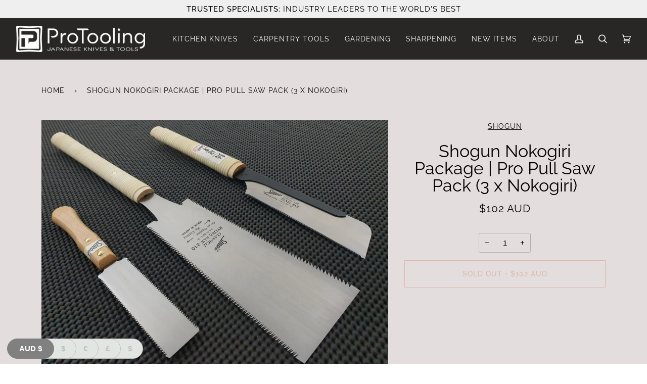

--- FILE ---
content_type: text/html; charset=utf-8
request_url: https://protooling.com.au/products/shogun-nokogiri-package-pro-pull-saw-pack-3-x-nokogiri
body_size: 48159
content:
<!doctype html> 
<html class="no-js" lang="en"><head>
  <meta name="google-site-verification" content="IV7BPLESttSpBdxSWN1s4zlr4HIcuHkGQYmE3wLG59w" />
  
  <meta charset="utf-8">
  <meta http-equiv="X-UA-Compatible" content="IE=edge,chrome=1">
  <meta name="viewport" content="width=device-width,initial-scale=1">
  <meta name="theme-color" content="#687158"><link rel="canonical" href="https://protooling.com.au/products/shogun-nokogiri-package-pro-pull-saw-pack-3-x-nokogiri"><!-- ======================= Pipeline Theme V6.1.3 ========================= -->

  <link rel="preconnect" href="https://cdn.shopify.com" crossorigin>
  <link rel="preconnect" href="https://fonts.shopify.com" crossorigin>
  <link rel="preconnect" href="https://monorail-edge.shopifysvc.com" crossorigin>


  <link rel="preload" href="//protooling.com.au/cdn/shop/t/75/assets/lazysizes.js?v=111431644619468174291658760729" as="script">
  <link rel="preload" href="//protooling.com.au/cdn/shop/t/75/assets/vendor.js?v=159073106423563084681658760729" as="script">
  <link rel="preload" href="//protooling.com.au/cdn/shop/t/75/assets/theme.js?v=156178741232049809941658760729" as="script">
  <link rel="preload" href="//protooling.com.au/cdn/shop/t/75/assets/theme.css?v=64747383222181892761658762370" as="style">

  
<link rel="preload" as="image" 
      href="//protooling.com.au/cdn/shop/products/NokogiriPacks_001_small.jpg?v=1607027042" 
      srcset="//protooling.com.au/cdn/shop/products/NokogiriPacks_001_550x.jpg?v=1607027042 550w,//protooling.com.au/cdn/shop/products/NokogiriPacks_001_1100x.jpg?v=1607027042 1100w,"
      sizes="(min-width: 768px), 50vw, 
             100vw">
  
<link rel="shortcut icon" href="//protooling.com.au/cdn/shop/files/ProTooling_Logo_Footer__Japanese_Knives_Tools_Stones_Australia__FAV_7e3316d2-56a0-4e67-90d1-6b5ddd3d7576_32x32.png?v=1650259954" type="image/png"><!-- Title and description ================================================ -->
  
  <title>
    

    Shogun Nokogiri Package | Pro Pull Saw Pack (3 x Nokogiri)
&ndash; ProTooling

  </title><meta name="description" content="Precision Pull-Saw Package w/ Ryoba, Dozuki &amp;amp; Kugihiki (Flush-Cut) Saws (3-pieces)   This package is our next level up, using the high performance MCS21 Ryoba saw as your primary nokogiri capable of almost any task. Complimenting this is the MP150 dozuki saw for accurate smaller joinery and a 120mm ryoba flush cut ">
  <!-- /snippets/social-meta-tags.liquid --><meta property="og:site_name" content="ProTooling">
<meta property="og:url" content="https://protooling.com.au/products/shogun-nokogiri-package-pro-pull-saw-pack-3-x-nokogiri">
<meta property="og:title" content="Shogun Nokogiri Package | Pro Pull Saw Pack (3 x Nokogiri)">
<meta property="og:type" content="product">
<meta property="og:description" content="Precision Pull-Saw Package w/ Ryoba, Dozuki &amp;amp; Kugihiki (Flush-Cut) Saws (3-pieces)   This package is our next level up, using the high performance MCS21 Ryoba saw as your primary nokogiri capable of almost any task. Complimenting this is the MP150 dozuki saw for accurate smaller joinery and a 120mm ryoba flush cut "><meta property="og:price:amount" content="102">
  <meta property="og:price:currency" content="AUD">
      <meta property="og:image" content="http://protooling.com.au/cdn/shop/products/NokogiriPacks_001.jpg?v=1607027042">
      <meta property="og:image:secure_url" content="https://protooling.com.au/cdn/shop/products/NokogiriPacks_001.jpg?v=1607027042">
      <meta property="og:image:height" content="907">
      <meta property="og:image:width" content="1210">
      <meta property="og:image" content="http://protooling.com.au/cdn/shop/products/NokogiriPacks_002.jpg?v=1607027044">
      <meta property="og:image:secure_url" content="https://protooling.com.au/cdn/shop/products/NokogiriPacks_002.jpg?v=1607027044">
      <meta property="og:image:height" content="907">
      <meta property="og:image:width" content="1210">
      <meta property="og:image" content="http://protooling.com.au/cdn/shop/products/NokogiriPacks_003.jpg?v=1607027048">
      <meta property="og:image:secure_url" content="https://protooling.com.au/cdn/shop/products/NokogiriPacks_003.jpg?v=1607027048">
      <meta property="og:image:height" content="907">
      <meta property="og:image:width" content="1210">
<meta property="twitter:image" content="http://protooling.com.au/cdn/shop/products/NokogiriPacks_001_1200x1200.jpg?v=1607027042">

<meta name="twitter:site" content="@">
<meta name="twitter:card" content="summary_large_image">
<meta name="twitter:title" content="Shogun Nokogiri Package | Pro Pull Saw Pack (3 x Nokogiri)">
<meta name="twitter:description" content="Precision Pull-Saw Package w/ Ryoba, Dozuki &amp;amp; Kugihiki (Flush-Cut) Saws (3-pieces)   This package is our next level up, using the high performance MCS21 Ryoba saw as your primary nokogiri capable of almost any task. Complimenting this is the MP150 dozuki saw for accurate smaller joinery and a 120mm ryoba flush cut ">
<!-- CSS ================================================================== -->
  
  <link href="//protooling.com.au/cdn/shop/t/75/assets/font-settings.css?v=129680982879456227011763515663" rel="stylesheet" type="text/css" media="all" />

  
<style data-shopify>

:root {
/* ================ Product video ================ */

---color_video_bg: #d9cfcf;


/* ================ Color Variables ================ */

/* === Backgrounds ===*/
---color-bg: #e4dddd;
---color-bg-accent: #fcfaf7;

/* === Text colors ===*/
---color-text-dark: #000000;
---color-text: #000000;
---color-text-light: #444242;

/* === Bright color ===*/
---color-primary: #d2815f;
---color-primary-hover: #c35121;
---color-primary-fade: rgba(210, 129, 95, 0.05);
---color-primary-fade-hover: rgba(210, 129, 95, 0.1);---color-primary-opposite: #ffffff;

/* === Secondary/link Color ===*/
---color-secondary: #687158;
---color-secondary-hover: #434f2d;
---color-secondary-fade: rgba(104, 113, 88, 0.05);
---color-secondary-fade-hover: rgba(104, 113, 88, 0.1);---color-secondary-opposite: #ffffff;

/* === Shades of grey ===*/
---color-a5:  rgba(0, 0, 0, 0.05);
---color-a10: rgba(0, 0, 0, 0.1);
---color-a20: rgba(0, 0, 0, 0.2);
---color-a35: rgba(0, 0, 0, 0.35);
---color-a50: rgba(0, 0, 0, 0.5);
---color-a80: rgba(0, 0, 0, 0.8);
---color-a90: rgba(0, 0, 0, 0.9);
---color-a95: rgba(0, 0, 0, 0.95);


/* ================ Inverted Color Variables ================ */

---inverse-bg: #665b5b;
---inverse-bg-accent: #191008;

/* === Text colors ===*/
---inverse-text-dark: #ffffff;
---inverse-text: #FFFFFF;
---inverse-text-light: #d1cece;

/* === Bright color ===*/
---inverse-primary: #ffe5da;
---inverse-primary-hover: #ffaf8e;
---inverse-primary-fade: rgba(255, 229, 218, 0.05);
---inverse-primary-fade-hover: rgba(255, 229, 218, 0.1);---inverse-primary-opposite: #000000;


/* === Second Color ===*/
---inverse-secondary: #dff3fd;
---inverse-secondary-hover: #91dbff;
---inverse-secondary-fade: rgba(223, 243, 253, 0.05);
---inverse-secondary-fade-hover: rgba(223, 243, 253, 0.1);---inverse-secondary-opposite: #000000;


/* === Shades of grey ===*/
---inverse-a5:  rgba(255, 255, 255, 0.05);
---inverse-a10: rgba(255, 255, 255, 0.1);
---inverse-a20: rgba(255, 255, 255, 0.2);
---inverse-a35: rgba(255, 255, 255, 0.3);
---inverse-a80: rgba(255, 255, 255, 0.8);
---inverse-a90: rgba(255, 255, 255, 0.9);
---inverse-a95: rgba(255, 255, 255, 0.95);


/* === Account Bar ===*/
---color-announcement-bg: #efefef;
---color-announcement-text: #000000;

/* === Nav and dropdown link background ===*/
---color-nav: #292626;
---color-nav-text: #f7f7f7;
---color-nav-border: #f8f0e7;
---color-nav-a10: rgba(247, 247, 247, 0.1);
---color-nav-a50: rgba(247, 247, 247, 0.5);

/* === Site Footer ===*/
---color-footer-bg: #f9f6f2;
---color-footer-text: #766456;
---color-footer-a5: rgba(118, 100, 86, 0.05);
---color-footer-a15: rgba(118, 100, 86, 0.15);
---color-footer-a90: rgba(118, 100, 86, 0.9);

/* === Products ===*/
---product-grid-aspect-ratio: 70.0%;

/* === Product badges ===*/
---color-badge: #ffffff;
---color-badge-text: #656565;

/* === disabled form colors ===*/
---color-disabled-bg: #cdc7c7;
---color-disabled-text: #949090;

---inverse-disabled-bg: #756b6b;
---inverse-disabled-text: #9c9494;

/* === Button Radius === */
---button-radius: 0px;


/* ================ Typography ================ */

---font-stack-body: "system_ui", -apple-system, 'Segoe UI', Roboto, 'Helvetica Neue', 'Noto Sans', 'Liberation Sans', Arial, sans-serif, 'Apple Color Emoji', 'Segoe UI Emoji', 'Segoe UI Symbol', 'Noto Color Emoji';
---font-style-body: normal;
---font-weight-body: 400;
---font-weight-body-bold: 700;
---font-adjust-body: 1.05;

---font-stack-heading: Raleway, sans-serif;
---font-style-heading: normal;
---font-weight-heading: 400;
---font-weight-heading-bold: 500;
---font-adjust-heading: 1.1;

  ---font-heading-space: initial;
  ---font-heading-caps: initial;


---font-stack-accent: Raleway, sans-serif;
---font-style-accent: normal;
---font-weight-accent: 400;
---font-weight-accent-bold: 500;
---font-adjust-accent: 1.15;

---ico-select: url('//protooling.com.au/cdn/shop/t/75/assets/ico-select.svg?v=175622958123869807631658760729');

---url-zoom: url('//protooling.com.au/cdn/shop/t/75/assets/cursor-zoom.svg?v=62094751757162256821658760729');
---url-zoom-2x: url('//protooling.com.au/cdn/shop/t/75/assets/cursor-zoom-2x.svg?v=75342415213450007151658760729');



}

</style>

  <link href="//protooling.com.au/cdn/shop/t/75/assets/theme.css?v=64747383222181892761658762370" rel="stylesheet" type="text/css" media="all" />

  <script>
    document.documentElement.className = document.documentElement.className.replace('no-js', 'js');
    let root = '/';
    if (root[root.length - 1] !== '/') {
      root = `${root}/`;
    }
    var theme = {
      routes: {
        root_url: root,
        cart: '/cart',
        cart_add_url: '/cart/add',
        product_recommendations_url: '/recommendations/products'
      },
      assets: {
        photoswipe: '//protooling.com.au/cdn/shop/t/75/assets/photoswipe.js?v=92904272307011895101658760729',
        smoothscroll: '//protooling.com.au/cdn/shop/t/75/assets/smoothscroll.js?v=37906625415260927261658760729',
        swatches: '//protooling.com.au/cdn/shop/t/75/assets/swatches.json?v=93619043093241983191658760729',
        noImage: '//protooling.com.au/cdn/shopifycloud/storefront/assets/no-image-2048-a2addb12.gif',
        base: '//protooling.com.au/cdn/shop/t/75/assets/'
      },
      strings: {
        swatchesKey: "Color, Colour",     
        addToCart: "Add to Cart",
        estimateShipping: "Estimate shipping",
        noShippingAvailable: "We do not ship to this destination.",
        free: "Free",
        from: "From",
        preOrder: "Pre-order",
        soldOut: "Sold Out",
        sale: "Sale",
        subscription: "Subscription",
        unavailable: "Unavailable",
        unitPrice: "Unit price",
        unitPriceSeparator: "per",        
        stockout: "All available stock is in cart",
        products: "Products",
        pages: "Pages",
        collections: "Collections",
        resultsFor: "Results for",
        noResultsFor: "No results for",
        articles: "Articles"
      },
      settings: {
        badge_sale_type: "dollar",
        search_products: true,
        search_collections: false,
        search_pages: false,
        search_articles: false,
        animate_hover: true,
        animate_scroll: true
      },
      info: {
        name: 'pipeline'
      },
      moneyFormat: "\u003cspan class=money\u003e${{amount_no_decimals}}\u003c\/span\u003e",
      version: '6.1.3'
    }
    let windowInnerHeight = window.innerHeight;
    document.documentElement.style.setProperty('--full-screen', `${windowInnerHeight}px`);
    document.documentElement.style.setProperty('--three-quarters', `${windowInnerHeight * 0.75}px`);
    document.documentElement.style.setProperty('--two-thirds', `${windowInnerHeight * 0.66}px`);
    document.documentElement.style.setProperty('--one-half', `${windowInnerHeight * 0.5}px`);
    document.documentElement.style.setProperty('--one-third', `${windowInnerHeight * 0.33}px`);
    document.documentElement.style.setProperty('--one-fifth', `${windowInnerHeight * 0.2}px`);

    window.lazySizesConfig = window.lazySizesConfig || {};
    window.lazySizesConfig.loadHidden = false;
  </script><!-- Theme Javascript ============================================================== -->
  <script src="//protooling.com.au/cdn/shop/t/75/assets/lazysizes.js?v=111431644619468174291658760729" async="async"></script>
  <script src="//protooling.com.au/cdn/shop/t/75/assets/vendor.js?v=159073106423563084681658760729" defer="defer"></script>
  <script src="//protooling.com.au/cdn/shop/t/75/assets/theme.js?v=156178741232049809941658760729" defer="defer"></script>

  <script>
    (function () {
      function onPageShowEvents() {
        if ('requestIdleCallback' in window) {
          requestIdleCallback(initCartEvent)
        } else {
          initCartEvent()
        }
        function initCartEvent(){
          document.documentElement.dispatchEvent(new CustomEvent('theme:cart:init', {
            bubbles: true
          }));
        }
      };
      window.onpageshow = onPageShowEvents;
    })();
  </script>

  <script type="text/javascript">
    if (window.MSInputMethodContext && document.documentMode) {
      var scripts = document.getElementsByTagName('script')[0];
      var polyfill = document.createElement("script");
      polyfill.defer = true;
      polyfill.src = "//protooling.com.au/cdn/shop/t/75/assets/ie11.js?v=144489047535103983231658760729";

      scripts.parentNode.insertBefore(polyfill, scripts);
    }
  </script>

  <!-- Shopify app scripts =========================================================== -->
  <script>window.performance && window.performance.mark && window.performance.mark('shopify.content_for_header.start');</script><meta name="google-site-verification" content="qm-IEwH5qsRihU7RI09BrEJpH39kgvITEcG4V9Rij2A">
<meta id="shopify-digital-wallet" name="shopify-digital-wallet" content="/20983449/digital_wallets/dialog">
<meta name="shopify-checkout-api-token" content="d8c68fe079d98d33d8d651b79340306d">
<meta id="in-context-paypal-metadata" data-shop-id="20983449" data-venmo-supported="false" data-environment="production" data-locale="en_US" data-paypal-v4="true" data-currency="AUD">
<link rel="alternate" type="application/json+oembed" href="https://protooling.com.au/products/shogun-nokogiri-package-pro-pull-saw-pack-3-x-nokogiri.oembed">
<script async="async" src="/checkouts/internal/preloads.js?locale=en-AU"></script>
<link rel="preconnect" href="https://shop.app" crossorigin="anonymous">
<script async="async" src="https://shop.app/checkouts/internal/preloads.js?locale=en-AU&shop_id=20983449" crossorigin="anonymous"></script>
<script id="apple-pay-shop-capabilities" type="application/json">{"shopId":20983449,"countryCode":"AU","currencyCode":"AUD","merchantCapabilities":["supports3DS"],"merchantId":"gid:\/\/shopify\/Shop\/20983449","merchantName":"ProTooling","requiredBillingContactFields":["postalAddress","email","phone"],"requiredShippingContactFields":["postalAddress","email","phone"],"shippingType":"shipping","supportedNetworks":["visa","masterCard","amex","jcb"],"total":{"type":"pending","label":"ProTooling","amount":"1.00"},"shopifyPaymentsEnabled":true,"supportsSubscriptions":true}</script>
<script id="shopify-features" type="application/json">{"accessToken":"d8c68fe079d98d33d8d651b79340306d","betas":["rich-media-storefront-analytics"],"domain":"protooling.com.au","predictiveSearch":true,"shopId":20983449,"locale":"en"}</script>
<script>var Shopify = Shopify || {};
Shopify.shop = "protooling.myshopify.com";
Shopify.locale = "en";
Shopify.currency = {"active":"AUD","rate":"1.0"};
Shopify.country = "AU";
Shopify.theme = {"name":"LIVE _25 Jul '22","id":134293487869,"schema_name":"Pipeline","schema_version":"6.1.3","theme_store_id":739,"role":"main"};
Shopify.theme.handle = "null";
Shopify.theme.style = {"id":null,"handle":null};
Shopify.cdnHost = "protooling.com.au/cdn";
Shopify.routes = Shopify.routes || {};
Shopify.routes.root = "/";</script>
<script type="module">!function(o){(o.Shopify=o.Shopify||{}).modules=!0}(window);</script>
<script>!function(o){function n(){var o=[];function n(){o.push(Array.prototype.slice.apply(arguments))}return n.q=o,n}var t=o.Shopify=o.Shopify||{};t.loadFeatures=n(),t.autoloadFeatures=n()}(window);</script>
<script>
  window.ShopifyPay = window.ShopifyPay || {};
  window.ShopifyPay.apiHost = "shop.app\/pay";
  window.ShopifyPay.redirectState = null;
</script>
<script id="shop-js-analytics" type="application/json">{"pageType":"product"}</script>
<script defer="defer" async type="module" src="//protooling.com.au/cdn/shopifycloud/shop-js/modules/v2/client.init-shop-cart-sync_BdyHc3Nr.en.esm.js"></script>
<script defer="defer" async type="module" src="//protooling.com.au/cdn/shopifycloud/shop-js/modules/v2/chunk.common_Daul8nwZ.esm.js"></script>
<script type="module">
  await import("//protooling.com.au/cdn/shopifycloud/shop-js/modules/v2/client.init-shop-cart-sync_BdyHc3Nr.en.esm.js");
await import("//protooling.com.au/cdn/shopifycloud/shop-js/modules/v2/chunk.common_Daul8nwZ.esm.js");

  window.Shopify.SignInWithShop?.initShopCartSync?.({"fedCMEnabled":true,"windoidEnabled":true});

</script>
<script>
  window.Shopify = window.Shopify || {};
  if (!window.Shopify.featureAssets) window.Shopify.featureAssets = {};
  window.Shopify.featureAssets['shop-js'] = {"shop-cart-sync":["modules/v2/client.shop-cart-sync_QYOiDySF.en.esm.js","modules/v2/chunk.common_Daul8nwZ.esm.js"],"init-fed-cm":["modules/v2/client.init-fed-cm_DchLp9rc.en.esm.js","modules/v2/chunk.common_Daul8nwZ.esm.js"],"shop-button":["modules/v2/client.shop-button_OV7bAJc5.en.esm.js","modules/v2/chunk.common_Daul8nwZ.esm.js"],"init-windoid":["modules/v2/client.init-windoid_DwxFKQ8e.en.esm.js","modules/v2/chunk.common_Daul8nwZ.esm.js"],"shop-cash-offers":["modules/v2/client.shop-cash-offers_DWtL6Bq3.en.esm.js","modules/v2/chunk.common_Daul8nwZ.esm.js","modules/v2/chunk.modal_CQq8HTM6.esm.js"],"shop-toast-manager":["modules/v2/client.shop-toast-manager_CX9r1SjA.en.esm.js","modules/v2/chunk.common_Daul8nwZ.esm.js"],"init-shop-email-lookup-coordinator":["modules/v2/client.init-shop-email-lookup-coordinator_UhKnw74l.en.esm.js","modules/v2/chunk.common_Daul8nwZ.esm.js"],"pay-button":["modules/v2/client.pay-button_DzxNnLDY.en.esm.js","modules/v2/chunk.common_Daul8nwZ.esm.js"],"avatar":["modules/v2/client.avatar_BTnouDA3.en.esm.js"],"init-shop-cart-sync":["modules/v2/client.init-shop-cart-sync_BdyHc3Nr.en.esm.js","modules/v2/chunk.common_Daul8nwZ.esm.js"],"shop-login-button":["modules/v2/client.shop-login-button_D8B466_1.en.esm.js","modules/v2/chunk.common_Daul8nwZ.esm.js","modules/v2/chunk.modal_CQq8HTM6.esm.js"],"init-customer-accounts-sign-up":["modules/v2/client.init-customer-accounts-sign-up_C8fpPm4i.en.esm.js","modules/v2/client.shop-login-button_D8B466_1.en.esm.js","modules/v2/chunk.common_Daul8nwZ.esm.js","modules/v2/chunk.modal_CQq8HTM6.esm.js"],"init-shop-for-new-customer-accounts":["modules/v2/client.init-shop-for-new-customer-accounts_CVTO0Ztu.en.esm.js","modules/v2/client.shop-login-button_D8B466_1.en.esm.js","modules/v2/chunk.common_Daul8nwZ.esm.js","modules/v2/chunk.modal_CQq8HTM6.esm.js"],"init-customer-accounts":["modules/v2/client.init-customer-accounts_dRgKMfrE.en.esm.js","modules/v2/client.shop-login-button_D8B466_1.en.esm.js","modules/v2/chunk.common_Daul8nwZ.esm.js","modules/v2/chunk.modal_CQq8HTM6.esm.js"],"shop-follow-button":["modules/v2/client.shop-follow-button_CkZpjEct.en.esm.js","modules/v2/chunk.common_Daul8nwZ.esm.js","modules/v2/chunk.modal_CQq8HTM6.esm.js"],"lead-capture":["modules/v2/client.lead-capture_BntHBhfp.en.esm.js","modules/v2/chunk.common_Daul8nwZ.esm.js","modules/v2/chunk.modal_CQq8HTM6.esm.js"],"checkout-modal":["modules/v2/client.checkout-modal_CfxcYbTm.en.esm.js","modules/v2/chunk.common_Daul8nwZ.esm.js","modules/v2/chunk.modal_CQq8HTM6.esm.js"],"shop-login":["modules/v2/client.shop-login_Da4GZ2H6.en.esm.js","modules/v2/chunk.common_Daul8nwZ.esm.js","modules/v2/chunk.modal_CQq8HTM6.esm.js"],"payment-terms":["modules/v2/client.payment-terms_MV4M3zvL.en.esm.js","modules/v2/chunk.common_Daul8nwZ.esm.js","modules/v2/chunk.modal_CQq8HTM6.esm.js"]};
</script>
<script>(function() {
  var isLoaded = false;
  function asyncLoad() {
    if (isLoaded) return;
    isLoaded = true;
    var urls = ["https:\/\/swymv3starter-01.azureedge.net\/code\/swym-shopify.js?shop=protooling.myshopify.com","\/\/swymv3starter-01.azureedge.net\/code\/swym-shopify.js?shop=protooling.myshopify.com"];
    for (var i = 0; i < urls.length; i++) {
      var s = document.createElement('script');
      s.type = 'text/javascript';
      s.async = true;
      s.src = urls[i];
      var x = document.getElementsByTagName('script')[0];
      x.parentNode.insertBefore(s, x);
    }
  };
  if(window.attachEvent) {
    window.attachEvent('onload', asyncLoad);
  } else {
    window.addEventListener('load', asyncLoad, false);
  }
})();</script>
<script id="__st">var __st={"a":20983449,"offset":39600,"reqid":"f746481c-28a0-4e4b-af46-6ea54c42a5bf-1768988960","pageurl":"protooling.com.au\/products\/shogun-nokogiri-package-pro-pull-saw-pack-3-x-nokogiri","u":"87a270f1220e","p":"product","rtyp":"product","rid":5959643922594};</script>
<script>window.ShopifyPaypalV4VisibilityTracking = true;</script>
<script id="captcha-bootstrap">!function(){'use strict';const t='contact',e='account',n='new_comment',o=[[t,t],['blogs',n],['comments',n],[t,'customer']],c=[[e,'customer_login'],[e,'guest_login'],[e,'recover_customer_password'],[e,'create_customer']],r=t=>t.map((([t,e])=>`form[action*='/${t}']:not([data-nocaptcha='true']) input[name='form_type'][value='${e}']`)).join(','),a=t=>()=>t?[...document.querySelectorAll(t)].map((t=>t.form)):[];function s(){const t=[...o],e=r(t);return a(e)}const i='password',u='form_key',d=['recaptcha-v3-token','g-recaptcha-response','h-captcha-response',i],f=()=>{try{return window.sessionStorage}catch{return}},m='__shopify_v',_=t=>t.elements[u];function p(t,e,n=!1){try{const o=window.sessionStorage,c=JSON.parse(o.getItem(e)),{data:r}=function(t){const{data:e,action:n}=t;return t[m]||n?{data:e,action:n}:{data:t,action:n}}(c);for(const[e,n]of Object.entries(r))t.elements[e]&&(t.elements[e].value=n);n&&o.removeItem(e)}catch(o){console.error('form repopulation failed',{error:o})}}const l='form_type',E='cptcha';function T(t){t.dataset[E]=!0}const w=window,h=w.document,L='Shopify',v='ce_forms',y='captcha';let A=!1;((t,e)=>{const n=(g='f06e6c50-85a8-45c8-87d0-21a2b65856fe',I='https://cdn.shopify.com/shopifycloud/storefront-forms-hcaptcha/ce_storefront_forms_captcha_hcaptcha.v1.5.2.iife.js',D={infoText:'Protected by hCaptcha',privacyText:'Privacy',termsText:'Terms'},(t,e,n)=>{const o=w[L][v],c=o.bindForm;if(c)return c(t,g,e,D).then(n);var r;o.q.push([[t,g,e,D],n]),r=I,A||(h.body.append(Object.assign(h.createElement('script'),{id:'captcha-provider',async:!0,src:r})),A=!0)});var g,I,D;w[L]=w[L]||{},w[L][v]=w[L][v]||{},w[L][v].q=[],w[L][y]=w[L][y]||{},w[L][y].protect=function(t,e){n(t,void 0,e),T(t)},Object.freeze(w[L][y]),function(t,e,n,w,h,L){const[v,y,A,g]=function(t,e,n){const i=e?o:[],u=t?c:[],d=[...i,...u],f=r(d),m=r(i),_=r(d.filter((([t,e])=>n.includes(e))));return[a(f),a(m),a(_),s()]}(w,h,L),I=t=>{const e=t.target;return e instanceof HTMLFormElement?e:e&&e.form},D=t=>v().includes(t);t.addEventListener('submit',(t=>{const e=I(t);if(!e)return;const n=D(e)&&!e.dataset.hcaptchaBound&&!e.dataset.recaptchaBound,o=_(e),c=g().includes(e)&&(!o||!o.value);(n||c)&&t.preventDefault(),c&&!n&&(function(t){try{if(!f())return;!function(t){const e=f();if(!e)return;const n=_(t);if(!n)return;const o=n.value;o&&e.removeItem(o)}(t);const e=Array.from(Array(32),(()=>Math.random().toString(36)[2])).join('');!function(t,e){_(t)||t.append(Object.assign(document.createElement('input'),{type:'hidden',name:u})),t.elements[u].value=e}(t,e),function(t,e){const n=f();if(!n)return;const o=[...t.querySelectorAll(`input[type='${i}']`)].map((({name:t})=>t)),c=[...d,...o],r={};for(const[a,s]of new FormData(t).entries())c.includes(a)||(r[a]=s);n.setItem(e,JSON.stringify({[m]:1,action:t.action,data:r}))}(t,e)}catch(e){console.error('failed to persist form',e)}}(e),e.submit())}));const S=(t,e)=>{t&&!t.dataset[E]&&(n(t,e.some((e=>e===t))),T(t))};for(const o of['focusin','change'])t.addEventListener(o,(t=>{const e=I(t);D(e)&&S(e,y())}));const B=e.get('form_key'),M=e.get(l),P=B&&M;t.addEventListener('DOMContentLoaded',(()=>{const t=y();if(P)for(const e of t)e.elements[l].value===M&&p(e,B);[...new Set([...A(),...v().filter((t=>'true'===t.dataset.shopifyCaptcha))])].forEach((e=>S(e,t)))}))}(h,new URLSearchParams(w.location.search),n,t,e,['guest_login'])})(!0,!0)}();</script>
<script integrity="sha256-4kQ18oKyAcykRKYeNunJcIwy7WH5gtpwJnB7kiuLZ1E=" data-source-attribution="shopify.loadfeatures" defer="defer" src="//protooling.com.au/cdn/shopifycloud/storefront/assets/storefront/load_feature-a0a9edcb.js" crossorigin="anonymous"></script>
<script crossorigin="anonymous" defer="defer" src="//protooling.com.au/cdn/shopifycloud/storefront/assets/shopify_pay/storefront-65b4c6d7.js?v=20250812"></script>
<script data-source-attribution="shopify.dynamic_checkout.dynamic.init">var Shopify=Shopify||{};Shopify.PaymentButton=Shopify.PaymentButton||{isStorefrontPortableWallets:!0,init:function(){window.Shopify.PaymentButton.init=function(){};var t=document.createElement("script");t.src="https://protooling.com.au/cdn/shopifycloud/portable-wallets/latest/portable-wallets.en.js",t.type="module",document.head.appendChild(t)}};
</script>
<script data-source-attribution="shopify.dynamic_checkout.buyer_consent">
  function portableWalletsHideBuyerConsent(e){var t=document.getElementById("shopify-buyer-consent"),n=document.getElementById("shopify-subscription-policy-button");t&&n&&(t.classList.add("hidden"),t.setAttribute("aria-hidden","true"),n.removeEventListener("click",e))}function portableWalletsShowBuyerConsent(e){var t=document.getElementById("shopify-buyer-consent"),n=document.getElementById("shopify-subscription-policy-button");t&&n&&(t.classList.remove("hidden"),t.removeAttribute("aria-hidden"),n.addEventListener("click",e))}window.Shopify?.PaymentButton&&(window.Shopify.PaymentButton.hideBuyerConsent=portableWalletsHideBuyerConsent,window.Shopify.PaymentButton.showBuyerConsent=portableWalletsShowBuyerConsent);
</script>
<script data-source-attribution="shopify.dynamic_checkout.cart.bootstrap">document.addEventListener("DOMContentLoaded",(function(){function t(){return document.querySelector("shopify-accelerated-checkout-cart, shopify-accelerated-checkout")}if(t())Shopify.PaymentButton.init();else{new MutationObserver((function(e,n){t()&&(Shopify.PaymentButton.init(),n.disconnect())})).observe(document.body,{childList:!0,subtree:!0})}}));
</script>
<link id="shopify-accelerated-checkout-styles" rel="stylesheet" media="screen" href="https://protooling.com.au/cdn/shopifycloud/portable-wallets/latest/accelerated-checkout-backwards-compat.css" crossorigin="anonymous">
<style id="shopify-accelerated-checkout-cart">
        #shopify-buyer-consent {
  margin-top: 1em;
  display: inline-block;
  width: 100%;
}

#shopify-buyer-consent.hidden {
  display: none;
}

#shopify-subscription-policy-button {
  background: none;
  border: none;
  padding: 0;
  text-decoration: underline;
  font-size: inherit;
  cursor: pointer;
}

#shopify-subscription-policy-button::before {
  box-shadow: none;
}

      </style>

<script>window.performance && window.performance.mark && window.performance.mark('shopify.content_for_header.end');</script>

 <!--begin-boost-pfs-filter-css-->
   <link rel="preload stylesheet" href="//protooling.com.au/cdn/shop/t/75/assets/boost-pfs-instant-search.css?v=101668661338244065181658760729" as="style"><link href="//protooling.com.au/cdn/shop/t/75/assets/boost-pfs-custom.css?v=68228504536585204711658760729" rel="stylesheet" type="text/css" media="all" />
<style data-id="boost-pfs-style">
    .boost-pfs-filter-option-title-text {text-transform: capitalize;}

   .boost-pfs-filter-tree-v .boost-pfs-filter-option-title-text:before {}
    .boost-pfs-filter-tree-v .boost-pfs-filter-option.boost-pfs-filter-option-collapsed .boost-pfs-filter-option-title-text:before {}
    .boost-pfs-filter-tree-h .boost-pfs-filter-option-title-heading:before {}

    .boost-pfs-filter-refine-by .boost-pfs-filter-option-title h3 {}

    .boost-pfs-filter-option-content .boost-pfs-filter-option-item-list .boost-pfs-filter-option-item button,
    .boost-pfs-filter-option-content .boost-pfs-filter-option-item-list .boost-pfs-filter-option-item .boost-pfs-filter-button,
    .boost-pfs-filter-option-range-amount input,
    .boost-pfs-filter-tree-v .boost-pfs-filter-refine-by .boost-pfs-filter-refine-by-items .refine-by-item,
    .boost-pfs-filter-refine-by-wrapper-v .boost-pfs-filter-refine-by .boost-pfs-filter-refine-by-items .refine-by-item,
    .boost-pfs-filter-refine-by .boost-pfs-filter-option-title,
    .boost-pfs-filter-refine-by .boost-pfs-filter-refine-by-items .refine-by-item>a,
    .boost-pfs-filter-refine-by>span,
    .boost-pfs-filter-clear,
    .boost-pfs-filter-clear-all{}
    .boost-pfs-filter-tree-h .boost-pfs-filter-pc .boost-pfs-filter-refine-by-items .refine-by-item .boost-pfs-filter-clear .refine-by-type,
    .boost-pfs-filter-refine-by-wrapper-h .boost-pfs-filter-pc .boost-pfs-filter-refine-by-items .refine-by-item .boost-pfs-filter-clear .refine-by-type {}

    .boost-pfs-filter-option-multi-level-collections .boost-pfs-filter-option-multi-level-list .boost-pfs-filter-option-item .boost-pfs-filter-button-arrow .boost-pfs-arrow:before,
    .boost-pfs-filter-option-multi-level-tag .boost-pfs-filter-option-multi-level-list .boost-pfs-filter-option-item .boost-pfs-filter-button-arrow .boost-pfs-arrow:before {}

    .boost-pfs-filter-refine-by-wrapper-v .boost-pfs-filter-refine-by .boost-pfs-filter-refine-by-items .refine-by-item .boost-pfs-filter-clear:after,
    .boost-pfs-filter-refine-by-wrapper-v .boost-pfs-filter-refine-by .boost-pfs-filter-refine-by-items .refine-by-item .boost-pfs-filter-clear:before,
    .boost-pfs-filter-tree-v .boost-pfs-filter-refine-by .boost-pfs-filter-refine-by-items .refine-by-item .boost-pfs-filter-clear:after,
    .boost-pfs-filter-tree-v .boost-pfs-filter-refine-by .boost-pfs-filter-refine-by-items .refine-by-item .boost-pfs-filter-clear:before,
    .boost-pfs-filter-refine-by-wrapper-h .boost-pfs-filter-pc .boost-pfs-filter-refine-by-items .refine-by-item .boost-pfs-filter-clear:after,
    .boost-pfs-filter-refine-by-wrapper-h .boost-pfs-filter-pc .boost-pfs-filter-refine-by-items .refine-by-item .boost-pfs-filter-clear:before,
    .boost-pfs-filter-tree-h .boost-pfs-filter-pc .boost-pfs-filter-refine-by-items .refine-by-item .boost-pfs-filter-clear:after,
    .boost-pfs-filter-tree-h .boost-pfs-filter-pc .boost-pfs-filter-refine-by-items .refine-by-item .boost-pfs-filter-clear:before {}
    .boost-pfs-filter-option-range-slider .noUi-value-horizontal {}

    .boost-pfs-filter-tree-mobile-button button,
    .boost-pfs-filter-top-sorting-mobile button {}
    .boost-pfs-filter-top-sorting-mobile button>span:after {}
  </style>
 <!--end-boost-pfs-filter-css-->

 
<!-- BEGIN app block: shopify://apps/beast-currency-converter/blocks/doubly/267afa86-a419-4d5b-a61b-556038e7294d -->


	<script>
		var DoublyGlobalCurrency, catchXHR = true, bccAppVersion = 1;
       	var DoublyGlobal = {
			theme : 'layered_theme',
			spanClass : 'money',
			cookieName : '_g1652078757',
			ratesUrl :  'https://init.grizzlyapps.com/9e32c84f0db4f7b1eb40c32bdb0bdea9',
			geoUrl : 'https://currency.grizzlyapps.com/83d400c612f9a099fab8f76dcab73a48',
			shopCurrency : 'AUD',
            allowedCurrencies : '["AUD","USD","EUR","GBP","CAD"]',
			countriesJSON : '[]',
			currencyMessage : 'All orders are processed in AUD. While the content of your cart is currently displayed in <span class="selected-currency"></span>, you will checkout using AUD at the most current exchange rate.',
            currencyFormat : 'money_with_currency_format',
			euroFormat : 'amount',
            removeDecimals : 1,
            roundDecimals : 0,
            roundTo : '99',
            autoSwitch : 0,
			showPriceOnHover : 0,
            showCurrencyMessage : false,
			hideConverter : '',
			forceJqueryLoad : false,
			beeketing : true,
			themeScript : '',
			customerScriptBefore : '',
			customerScriptAfter : '',
			debug: false
		};

		<!-- inline script: fixes + various plugin js functions -->
		DoublyGlobal.themeScript = "if(DoublyGlobal.debug) debugger;jQueryGrizzly('head').append('<style> .doubly-message { margin:0px 0 25px 0; text-align:left; } #AjaxifyModal .doubly-message { margin:0px 25px 25px 25px; } <\/style>'); if (jQueryGrizzly('.cart__footer .doubly-message').length==0) { jQueryGrizzly('.cart__footer .grid').before('<div class=\"doubly-message\"><\/div>'); } jQueryGrizzly(document).ajaxComplete(function() { if (jQueryGrizzly('.cart__footer .doubly-message').length==0) { jQueryGrizzly('.cart__footer .grid').before('<div class=\"doubly-message\"><\/div>'); } });";DoublyGlobal.customerScriptBefore = "if(DoublyGlobal.debug) debugger;function addDoublyMessage() { if (jQueryGrizzly('form.cart .template__cart__body .doubly-message').length==0) { jQueryGrizzly('form.cart .template__cart__body .template__cart__footer').before('<div class=\"doubly-message\"><\/div>'); } if (jQueryGrizzly('#drawer-cart .doubly-message').length==0) { jQueryGrizzly('#drawer-cart .drawer__footer__subtotal').after('<div class=\"doubly-message\"><\/div>'); } } function addMoneyToAfterPay() { jQueryGrizzly('.template-cart .afterpay-paragraph .afterpay-instalments, .template-product .afterpay-paragraph .afterpay-instalments').each(function() { if (!jQueryGrizzly(this).hasClass('money') && jQueryGrizzly(this).find('.money').length==0 && jQueryGrizzly(this).text().indexOf('$') !== -1) { jQueryGrizzly(this).wrapInner('<span class=\"money\"><\/span>'); } }); } addMoneyToAfterPay(); addDoublyMessage();";DoublyGlobal.customerScriptAfter = "if(DoublyGlobal.debug) debugger;jQueryGrizzly('head').append('<style> .doubly-message { margin:0px 0 25px 0; text-align:left; } #AjaxifyModal .doubly-message { margin:0px 25px 25px 25px; } <\/style>'); function bindConversionToSelector() { jQueryGrizzly('.single-option-selector').unbind('change.single-option-selector'); jQueryGrizzly('.single-option-selector').bind('change.single-option-selector',function() { DoublyCurrency.convertAll(jQueryGrizzly('.currency-switcher-btn.selected').attr('doubly-currency')); initExtraFeatures(); setTimeout(function(){ DoublyCurrency.convertAll(jQueryGrizzly('.currency-switcher-btn.selected').attr('doubly-currency')); initExtraFeatures(); },10); }); jQueryGrizzly('.selector-wrapper .radio__button label').bind('click.currencyChange touchend.currencyChange'); jQueryGrizzly('.selector-wrapper .radio__button label').bind('click.currencyChange touchend.currencyChange', function() { DoublyCurrency.convertAll(jQueryGrizzly('.currency-switcher-btn.selected').attr('doubly-currency')); initExtraFeatures(); setTimeout(function(){ DoublyCurrency.convertAll(jQueryGrizzly('.currency-switcher-btn.selected').attr('doubly-currency')); initExtraFeatures(); },10); }); jQueryGrizzly('select.product__form__select').unbind('change.changeCurrency'); jQueryGrizzly('select.product__form__select').bind('change.changeCurrency',function() { DoublyCurrency.convertAll(jQueryGrizzly('.currency-switcher-btn.selected').attr('doubly-currency')); initExtraFeatures(); setTimeout(function(){ DoublyCurrency.convertAll(jQueryGrizzly('.currency-switcher-btn.selected').attr('doubly-currency')); initExtraFeatures(); },10); }); jQueryGrizzly('button.btn--add-to-cart, a.navlink--cart, .header__mobile__right a.header__mobile__button').unbind('click.changeCurrency touchend.changeCurrency'); jQueryGrizzly('button.btn--add-to-cart, a.navlink--cart, .header__mobile__right a.header__mobile__button').bind('click.changeCurrency touchend.changeCurrency', function() { laterConvert(); }); jQueryGrizzly('.cart__items__quantity button.quantity__button, .cart__items__remove').unbind('click.changeCurrency touchend.changeCurrency'); jQueryGrizzly('.cart__items__quantity button.quantity__button, .cart__items__remove').bind('click.changeCurrency touchend.changeCurrency', function() { laterConvert(); }); } bindConversionToSelector(); function laterConvert() { setTimeout(function(){ bindConversionToSelector(); DoublyCurrency.convertAll(jQueryGrizzly('.currency-switcher-btn.selected').attr('doubly-currency')); initExtraFeatures(); },100); setTimeout(function(){ addDoublyMessage(); bindConversionToSelector(); DoublyCurrency.convertAll(jQueryGrizzly('.currency-switcher-btn.selected').attr('doubly-currency')); initExtraFeatures(); },500); setTimeout(function(){ addDoublyMessage(); bindConversionToSelector(); DoublyCurrency.convertAll(jQueryGrizzly('.currency-switcher-btn.selected').attr('doubly-currency')); initExtraFeatures(); },1000); setTimeout(function(){ addDoublyMessage(); bindConversionToSelector(); DoublyCurrency.convertAll(jQueryGrizzly('.currency-switcher-btn.selected').attr('doubly-currency')); initExtraFeatures(); },2000); } jQueryGrizzly(document).bind('ajaxComplete.laterConvert',function() { laterConvert(); }); function addXMLRequestCallback(callback){ var oldSend, i; if( XMLHttpRequest.callbacks ) { XMLHttpRequest.callbacks.push( callback ); } else { XMLHttpRequest.callbacks = [callback]; oldSend = XMLHttpRequest.prototype.send; XMLHttpRequest.prototype.send = function(){ for( i = 0; i < XMLHttpRequest.callbacks.length; i++ ) { XMLHttpRequest.callbacks[i]( this ); } oldSend.apply(this, arguments); } } } addXMLRequestCallback( function( xhr ) { if(typeof xhr !== 'undefined' && typeof xhr._url !== 'undefined'){ if (xhr._url.indexOf('cart\/add.js') !== -1 || xhr._url.indexOf('cart.js') !== -1 || xhr._url.indexOf('cart\/change.js') !== -1) { laterConvert(); } } }); if(window.location.href.indexOf('\/checkouts') != -1 || window.location.href.indexOf('\/password') != -1 || window.location.href.indexOf('\/orders') != -1) { jQueryGrizzly('head').append('<style> .doubly-float, .doubly-wrapper { display:none !important; } <\/style>'); }";DoublyGlobal.initLayeredDesign = function(){
                    jQueryGrizzly('.currency-switcher-btn').unbind('click');
                    var selectedOption;
                    jQueryGrizzly('.currency-switcher-btn').click(function() {
                        selectedOption = jQueryGrizzly(this).attr('doubly-currency');
                        jQueryGrizzly('.layered-currency-switcher').each(function() {
                            var currencySwitcher = jQueryGrizzly(this);
                            var a_length = currencySwitcher.find('.currency-switcher-btn').length;
                            var temp_length = a_length;
                            currencySwitcher.find('.currency-switcher-btn').each(function() {
                                jQueryGrizzly(this).css({
                                    'z-index': a_length
                                });
                                a_length--;
                            });
                            var current = currencySwitcher.find('.currency-switcher-btn[doubly-currency="' + selectedOption + '"]');
                            var constant = temp_length;
                            current.addClass('selected');
                            currencySwitcher.find('.currency-switcher-btn').not(current).removeClass('selected');
                            var i = 1;
                            var success = 0;
                            currencySwitcher.find('.currency-switcher-btn').each(function() {
                                if (!jQueryGrizzly(this).hasClass('selected')) {
                                    if (success == 0) {
                                        jQueryGrizzly(this).css({
                                            'z-index': i,
                                            'text-align': 'center',
                                            'padding-right': '49px',
                                            'padding-left': '11px'
                                        });
                                        i++;
                                    } else {
                                        constant--;
                                        jQueryGrizzly(this).css({
                                            'z-index': constant,
                                            'text-align': 'center',
                                            'padding-left': '49px',
                                            'padding-right': '11px'
                                        });
                                    }
                                } else {
                                    jQueryGrizzly(this).css({
                                        'z-index': constant
                                    });
                                    success = 1;
                                }
                            });
                        });
                    });
                };
                DoublyGlobal.addSelect = function(){
                    /* add select in select wrapper or body */  
                    if (jQueryGrizzly('.doubly-wrapper').length>0) { 
                        var doublyWrapper = '.doubly-wrapper';
                    } else if (jQueryGrizzly('.doubly-float').length==0) {
                        var doublyWrapper = '.doubly-float';
                        jQueryGrizzly('body').append('<div class="doubly-float"></div>');
                    }
                    document.querySelectorAll(doublyWrapper).forEach(function(el) {
                        el.insertAdjacentHTML('afterbegin', '<ul class="layered-currency-switcher"><li><button class="currency-switcher-btn" doubly-currency="AUD" href="javascript:void(0)"><span>AUD</span> &#36;</button><button class="currency-switcher-btn" doubly-currency="USD" href="javascript:void(0)"><span>USD</span> &#36;</button><button class="currency-switcher-btn" doubly-currency="EUR" href="javascript:void(0)"><span>EUR</span> &#8364;</button><button class="currency-switcher-btn" doubly-currency="GBP" href="javascript:void(0)"><span>GBP</span> &#163;</button><button class="currency-switcher-btn" doubly-currency="CAD" href="javascript:void(0)"><span>CAD</span> &#36;</button></li></ul>');
                    });
                }
		var bbb = "";
	</script>
	
	
	<!-- inline styles -->
	<style> 
		
		
		.layered-currency-switcher{width:auto;float:right;padding:0 0 0 50px;margin:0px;}.layered-currency-switcher li{display:block;float:left;font-size:15px;margin:0px;}.layered-currency-switcher li button.currency-switcher-btn{width:auto;height:auto;margin-bottom:0px;background:#fff;font-family:Arial!important;line-height:18px;border:1px solid #dadada;border-radius:25px;color:#9a9a9a;float:left;font-weight:700;margin-left:-46px;min-width:90px;position:relative;text-align:center;text-decoration:none;padding:10px 11px 10px 49px}.price-on-hover,.price-on-hover-wrapper{font-size:15px!important;line-height:25px!important}.layered-currency-switcher li button.currency-switcher-btn:focus{outline:0;-webkit-outline:none;-moz-outline:none;-o-outline:none}.layered-currency-switcher li button.currency-switcher-btn:hover{background:#ddf6cf;border-color:#a9d092;color:#89b171}.layered-currency-switcher li button.currency-switcher-btn span{display:none}.layered-currency-switcher li button.currency-switcher-btn:first-child{border-radius:25px}.layered-currency-switcher li button.currency-switcher-btn.selected{background:#de4c39;border-color:#de4c39;color:#fff;z-index:99;padding-left:23px!important;padding-right:23px!important}.layered-currency-switcher li button.currency-switcher-btn.selected span{display:inline-block}.doubly,.money{position:relative; font-weight:inherit !important; font-size:inherit !important;text-decoration:inherit !important;}.price-on-hover-wrapper{position:absolute;left:-50%;text-align:center;width:200%;top:110%;z-index:100000000}.price-on-hover{background:#333;border-color:#FFF!important;padding:2px 5px 3px;font-weight:400;border-radius:5px;font-family:Helvetica Neue,Arial;color:#fff;border:0}.price-on-hover:after{content:\"\";position:absolute;left:50%;margin-left:-4px;margin-top:-2px;width:0;height:0;border-bottom:solid 4px #333;border-left:solid 4px transparent;border-right:solid 4px transparent}.doubly-message{margin:5px 0}.doubly-wrapper{float:right}.doubly-float{position:fixed;bottom:10px;left:10px;right:auto;z-index:100000;}select.currency-switcher{margin:0px; position:relative; top:auto;}.layered-currency-switcher li button.currency-switcher-btn { background: #E1E6E3 !important; border-color: #BFBFBF !important; color: #BFBFBF !important; } .layered-currency-switcher li button.currency-switcher-btn:hover { background: #BDBDBD !important; border-color: #89B171 !important; color: #89B171 !important; } .layered-currency-switcher li button.currency-switcher-btn.selected { background: #808080 !important; border-color: #808080 !important; color: #FFFFFF !important; } .price-on-hover { background-color: #333333 !important; color: #FFFFFF !important; } .price-on-hover:after { border-bottom-color: #333333 !important;}
	</style>
	
	<script src="https://cdn.shopify.com/extensions/01997e3d-dbe8-7f57-a70f-4120f12c2b07/currency-54/assets/doubly.js" async data-no-instant></script>



<!-- END app block --><link href="https://monorail-edge.shopifysvc.com" rel="dns-prefetch">
<script>(function(){if ("sendBeacon" in navigator && "performance" in window) {try {var session_token_from_headers = performance.getEntriesByType('navigation')[0].serverTiming.find(x => x.name == '_s').description;} catch {var session_token_from_headers = undefined;}var session_cookie_matches = document.cookie.match(/_shopify_s=([^;]*)/);var session_token_from_cookie = session_cookie_matches && session_cookie_matches.length === 2 ? session_cookie_matches[1] : "";var session_token = session_token_from_headers || session_token_from_cookie || "";function handle_abandonment_event(e) {var entries = performance.getEntries().filter(function(entry) {return /monorail-edge.shopifysvc.com/.test(entry.name);});if (!window.abandonment_tracked && entries.length === 0) {window.abandonment_tracked = true;var currentMs = Date.now();var navigation_start = performance.timing.navigationStart;var payload = {shop_id: 20983449,url: window.location.href,navigation_start,duration: currentMs - navigation_start,session_token,page_type: "product"};window.navigator.sendBeacon("https://monorail-edge.shopifysvc.com/v1/produce", JSON.stringify({schema_id: "online_store_buyer_site_abandonment/1.1",payload: payload,metadata: {event_created_at_ms: currentMs,event_sent_at_ms: currentMs}}));}}window.addEventListener('pagehide', handle_abandonment_event);}}());</script>
<script id="web-pixels-manager-setup">(function e(e,d,r,n,o){if(void 0===o&&(o={}),!Boolean(null===(a=null===(i=window.Shopify)||void 0===i?void 0:i.analytics)||void 0===a?void 0:a.replayQueue)){var i,a;window.Shopify=window.Shopify||{};var t=window.Shopify;t.analytics=t.analytics||{};var s=t.analytics;s.replayQueue=[],s.publish=function(e,d,r){return s.replayQueue.push([e,d,r]),!0};try{self.performance.mark("wpm:start")}catch(e){}var l=function(){var e={modern:/Edge?\/(1{2}[4-9]|1[2-9]\d|[2-9]\d{2}|\d{4,})\.\d+(\.\d+|)|Firefox\/(1{2}[4-9]|1[2-9]\d|[2-9]\d{2}|\d{4,})\.\d+(\.\d+|)|Chrom(ium|e)\/(9{2}|\d{3,})\.\d+(\.\d+|)|(Maci|X1{2}).+ Version\/(15\.\d+|(1[6-9]|[2-9]\d|\d{3,})\.\d+)([,.]\d+|)( \(\w+\)|)( Mobile\/\w+|) Safari\/|Chrome.+OPR\/(9{2}|\d{3,})\.\d+\.\d+|(CPU[ +]OS|iPhone[ +]OS|CPU[ +]iPhone|CPU IPhone OS|CPU iPad OS)[ +]+(15[._]\d+|(1[6-9]|[2-9]\d|\d{3,})[._]\d+)([._]\d+|)|Android:?[ /-](13[3-9]|1[4-9]\d|[2-9]\d{2}|\d{4,})(\.\d+|)(\.\d+|)|Android.+Firefox\/(13[5-9]|1[4-9]\d|[2-9]\d{2}|\d{4,})\.\d+(\.\d+|)|Android.+Chrom(ium|e)\/(13[3-9]|1[4-9]\d|[2-9]\d{2}|\d{4,})\.\d+(\.\d+|)|SamsungBrowser\/([2-9]\d|\d{3,})\.\d+/,legacy:/Edge?\/(1[6-9]|[2-9]\d|\d{3,})\.\d+(\.\d+|)|Firefox\/(5[4-9]|[6-9]\d|\d{3,})\.\d+(\.\d+|)|Chrom(ium|e)\/(5[1-9]|[6-9]\d|\d{3,})\.\d+(\.\d+|)([\d.]+$|.*Safari\/(?![\d.]+ Edge\/[\d.]+$))|(Maci|X1{2}).+ Version\/(10\.\d+|(1[1-9]|[2-9]\d|\d{3,})\.\d+)([,.]\d+|)( \(\w+\)|)( Mobile\/\w+|) Safari\/|Chrome.+OPR\/(3[89]|[4-9]\d|\d{3,})\.\d+\.\d+|(CPU[ +]OS|iPhone[ +]OS|CPU[ +]iPhone|CPU IPhone OS|CPU iPad OS)[ +]+(10[._]\d+|(1[1-9]|[2-9]\d|\d{3,})[._]\d+)([._]\d+|)|Android:?[ /-](13[3-9]|1[4-9]\d|[2-9]\d{2}|\d{4,})(\.\d+|)(\.\d+|)|Mobile Safari.+OPR\/([89]\d|\d{3,})\.\d+\.\d+|Android.+Firefox\/(13[5-9]|1[4-9]\d|[2-9]\d{2}|\d{4,})\.\d+(\.\d+|)|Android.+Chrom(ium|e)\/(13[3-9]|1[4-9]\d|[2-9]\d{2}|\d{4,})\.\d+(\.\d+|)|Android.+(UC? ?Browser|UCWEB|U3)[ /]?(15\.([5-9]|\d{2,})|(1[6-9]|[2-9]\d|\d{3,})\.\d+)\.\d+|SamsungBrowser\/(5\.\d+|([6-9]|\d{2,})\.\d+)|Android.+MQ{2}Browser\/(14(\.(9|\d{2,})|)|(1[5-9]|[2-9]\d|\d{3,})(\.\d+|))(\.\d+|)|K[Aa][Ii]OS\/(3\.\d+|([4-9]|\d{2,})\.\d+)(\.\d+|)/},d=e.modern,r=e.legacy,n=navigator.userAgent;return n.match(d)?"modern":n.match(r)?"legacy":"unknown"}(),u="modern"===l?"modern":"legacy",c=(null!=n?n:{modern:"",legacy:""})[u],f=function(e){return[e.baseUrl,"/wpm","/b",e.hashVersion,"modern"===e.buildTarget?"m":"l",".js"].join("")}({baseUrl:d,hashVersion:r,buildTarget:u}),m=function(e){var d=e.version,r=e.bundleTarget,n=e.surface,o=e.pageUrl,i=e.monorailEndpoint;return{emit:function(e){var a=e.status,t=e.errorMsg,s=(new Date).getTime(),l=JSON.stringify({metadata:{event_sent_at_ms:s},events:[{schema_id:"web_pixels_manager_load/3.1",payload:{version:d,bundle_target:r,page_url:o,status:a,surface:n,error_msg:t},metadata:{event_created_at_ms:s}}]});if(!i)return console&&console.warn&&console.warn("[Web Pixels Manager] No Monorail endpoint provided, skipping logging."),!1;try{return self.navigator.sendBeacon.bind(self.navigator)(i,l)}catch(e){}var u=new XMLHttpRequest;try{return u.open("POST",i,!0),u.setRequestHeader("Content-Type","text/plain"),u.send(l),!0}catch(e){return console&&console.warn&&console.warn("[Web Pixels Manager] Got an unhandled error while logging to Monorail."),!1}}}}({version:r,bundleTarget:l,surface:e.surface,pageUrl:self.location.href,monorailEndpoint:e.monorailEndpoint});try{o.browserTarget=l,function(e){var d=e.src,r=e.async,n=void 0===r||r,o=e.onload,i=e.onerror,a=e.sri,t=e.scriptDataAttributes,s=void 0===t?{}:t,l=document.createElement("script"),u=document.querySelector("head"),c=document.querySelector("body");if(l.async=n,l.src=d,a&&(l.integrity=a,l.crossOrigin="anonymous"),s)for(var f in s)if(Object.prototype.hasOwnProperty.call(s,f))try{l.dataset[f]=s[f]}catch(e){}if(o&&l.addEventListener("load",o),i&&l.addEventListener("error",i),u)u.appendChild(l);else{if(!c)throw new Error("Did not find a head or body element to append the script");c.appendChild(l)}}({src:f,async:!0,onload:function(){if(!function(){var e,d;return Boolean(null===(d=null===(e=window.Shopify)||void 0===e?void 0:e.analytics)||void 0===d?void 0:d.initialized)}()){var d=window.webPixelsManager.init(e)||void 0;if(d){var r=window.Shopify.analytics;r.replayQueue.forEach((function(e){var r=e[0],n=e[1],o=e[2];d.publishCustomEvent(r,n,o)})),r.replayQueue=[],r.publish=d.publishCustomEvent,r.visitor=d.visitor,r.initialized=!0}}},onerror:function(){return m.emit({status:"failed",errorMsg:"".concat(f," has failed to load")})},sri:function(e){var d=/^sha384-[A-Za-z0-9+/=]+$/;return"string"==typeof e&&d.test(e)}(c)?c:"",scriptDataAttributes:o}),m.emit({status:"loading"})}catch(e){m.emit({status:"failed",errorMsg:(null==e?void 0:e.message)||"Unknown error"})}}})({shopId: 20983449,storefrontBaseUrl: "https://protooling.com.au",extensionsBaseUrl: "https://extensions.shopifycdn.com/cdn/shopifycloud/web-pixels-manager",monorailEndpoint: "https://monorail-edge.shopifysvc.com/unstable/produce_batch",surface: "storefront-renderer",enabledBetaFlags: ["2dca8a86"],webPixelsConfigList: [{"id":"453247229","configuration":"{\"config\":\"{\\\"pixel_id\\\":\\\"G-K1WSFTBQRC\\\",\\\"google_tag_ids\\\":[\\\"G-K1WSFTBQRC\\\",\\\"AW-825812012\\\",\\\"GT-5DDCZRW\\\"],\\\"target_country\\\":\\\"AU\\\",\\\"gtag_events\\\":[{\\\"type\\\":\\\"search\\\",\\\"action_label\\\":[\\\"G-K1WSFTBQRC\\\",\\\"AW-825812012\\\/O2kICLqAlpEYEKzI44kD\\\"]},{\\\"type\\\":\\\"begin_checkout\\\",\\\"action_label\\\":[\\\"G-K1WSFTBQRC\\\",\\\"AW-825812012\\\/m4CgCPSBlpEYEKzI44kD\\\"]},{\\\"type\\\":\\\"view_item\\\",\\\"action_label\\\":[\\\"G-K1WSFTBQRC\\\",\\\"AW-825812012\\\/ZxGICLeAlpEYEKzI44kD\\\",\\\"MC-BZQ9D52GWD\\\"]},{\\\"type\\\":\\\"purchase\\\",\\\"action_label\\\":[\\\"G-K1WSFTBQRC\\\",\\\"AW-825812012\\\/UM2MCLGAlpEYEKzI44kD\\\",\\\"MC-BZQ9D52GWD\\\"]},{\\\"type\\\":\\\"page_view\\\",\\\"action_label\\\":[\\\"G-K1WSFTBQRC\\\",\\\"AW-825812012\\\/gQ_dCLSAlpEYEKzI44kD\\\",\\\"MC-BZQ9D52GWD\\\"]},{\\\"type\\\":\\\"add_payment_info\\\",\\\"action_label\\\":[\\\"G-K1WSFTBQRC\\\",\\\"AW-825812012\\\/xEFTCPeBlpEYEKzI44kD\\\"]},{\\\"type\\\":\\\"add_to_cart\\\",\\\"action_label\\\":[\\\"G-K1WSFTBQRC\\\",\\\"AW-825812012\\\/R1WVCPGBlpEYEKzI44kD\\\"]}],\\\"enable_monitoring_mode\\\":false}\"}","eventPayloadVersion":"v1","runtimeContext":"OPEN","scriptVersion":"b2a88bafab3e21179ed38636efcd8a93","type":"APP","apiClientId":1780363,"privacyPurposes":[],"dataSharingAdjustments":{"protectedCustomerApprovalScopes":["read_customer_address","read_customer_email","read_customer_name","read_customer_personal_data","read_customer_phone"]}},{"id":"shopify-app-pixel","configuration":"{}","eventPayloadVersion":"v1","runtimeContext":"STRICT","scriptVersion":"0450","apiClientId":"shopify-pixel","type":"APP","privacyPurposes":["ANALYTICS","MARKETING"]},{"id":"shopify-custom-pixel","eventPayloadVersion":"v1","runtimeContext":"LAX","scriptVersion":"0450","apiClientId":"shopify-pixel","type":"CUSTOM","privacyPurposes":["ANALYTICS","MARKETING"]}],isMerchantRequest: false,initData: {"shop":{"name":"ProTooling","paymentSettings":{"currencyCode":"AUD"},"myshopifyDomain":"protooling.myshopify.com","countryCode":"AU","storefrontUrl":"https:\/\/protooling.com.au"},"customer":null,"cart":null,"checkout":null,"productVariants":[{"price":{"amount":102.0,"currencyCode":"AUD"},"product":{"title":"Shogun Nokogiri Package | Pro Pull Saw Pack (3 x Nokogiri)","vendor":"Shogun","id":"5959643922594","untranslatedTitle":"Shogun Nokogiri Package | Pro Pull Saw Pack (3 x Nokogiri)","url":"\/products\/shogun-nokogiri-package-pro-pull-saw-pack-3-x-nokogiri","type":"Nokogiri (Pull-Saw)"},"id":"37176414568610","image":{"src":"\/\/protooling.com.au\/cdn\/shop\/products\/NokogiriPacks_001.jpg?v=1607027042"},"sku":"SHG-PREC-ProPACK","title":"Default Title","untranslatedTitle":"Default Title"}],"purchasingCompany":null},},"https://protooling.com.au/cdn","fcfee988w5aeb613cpc8e4bc33m6693e112",{"modern":"","legacy":""},{"shopId":"20983449","storefrontBaseUrl":"https:\/\/protooling.com.au","extensionBaseUrl":"https:\/\/extensions.shopifycdn.com\/cdn\/shopifycloud\/web-pixels-manager","surface":"storefront-renderer","enabledBetaFlags":"[\"2dca8a86\"]","isMerchantRequest":"false","hashVersion":"fcfee988w5aeb613cpc8e4bc33m6693e112","publish":"custom","events":"[[\"page_viewed\",{}],[\"product_viewed\",{\"productVariant\":{\"price\":{\"amount\":102.0,\"currencyCode\":\"AUD\"},\"product\":{\"title\":\"Shogun Nokogiri Package | Pro Pull Saw Pack (3 x Nokogiri)\",\"vendor\":\"Shogun\",\"id\":\"5959643922594\",\"untranslatedTitle\":\"Shogun Nokogiri Package | Pro Pull Saw Pack (3 x Nokogiri)\",\"url\":\"\/products\/shogun-nokogiri-package-pro-pull-saw-pack-3-x-nokogiri\",\"type\":\"Nokogiri (Pull-Saw)\"},\"id\":\"37176414568610\",\"image\":{\"src\":\"\/\/protooling.com.au\/cdn\/shop\/products\/NokogiriPacks_001.jpg?v=1607027042\"},\"sku\":\"SHG-PREC-ProPACK\",\"title\":\"Default Title\",\"untranslatedTitle\":\"Default Title\"}}]]"});</script><script>
  window.ShopifyAnalytics = window.ShopifyAnalytics || {};
  window.ShopifyAnalytics.meta = window.ShopifyAnalytics.meta || {};
  window.ShopifyAnalytics.meta.currency = 'AUD';
  var meta = {"product":{"id":5959643922594,"gid":"gid:\/\/shopify\/Product\/5959643922594","vendor":"Shogun","type":"Nokogiri (Pull-Saw)","handle":"shogun-nokogiri-package-pro-pull-saw-pack-3-x-nokogiri","variants":[{"id":37176414568610,"price":10200,"name":"Shogun Nokogiri Package | Pro Pull Saw Pack (3 x Nokogiri)","public_title":null,"sku":"SHG-PREC-ProPACK"}],"remote":false},"page":{"pageType":"product","resourceType":"product","resourceId":5959643922594,"requestId":"f746481c-28a0-4e4b-af46-6ea54c42a5bf-1768988960"}};
  for (var attr in meta) {
    window.ShopifyAnalytics.meta[attr] = meta[attr];
  }
</script>
<script class="analytics">
  (function () {
    var customDocumentWrite = function(content) {
      var jquery = null;

      if (window.jQuery) {
        jquery = window.jQuery;
      } else if (window.Checkout && window.Checkout.$) {
        jquery = window.Checkout.$;
      }

      if (jquery) {
        jquery('body').append(content);
      }
    };

    var hasLoggedConversion = function(token) {
      if (token) {
        return document.cookie.indexOf('loggedConversion=' + token) !== -1;
      }
      return false;
    }

    var setCookieIfConversion = function(token) {
      if (token) {
        var twoMonthsFromNow = new Date(Date.now());
        twoMonthsFromNow.setMonth(twoMonthsFromNow.getMonth() + 2);

        document.cookie = 'loggedConversion=' + token + '; expires=' + twoMonthsFromNow;
      }
    }

    var trekkie = window.ShopifyAnalytics.lib = window.trekkie = window.trekkie || [];
    if (trekkie.integrations) {
      return;
    }
    trekkie.methods = [
      'identify',
      'page',
      'ready',
      'track',
      'trackForm',
      'trackLink'
    ];
    trekkie.factory = function(method) {
      return function() {
        var args = Array.prototype.slice.call(arguments);
        args.unshift(method);
        trekkie.push(args);
        return trekkie;
      };
    };
    for (var i = 0; i < trekkie.methods.length; i++) {
      var key = trekkie.methods[i];
      trekkie[key] = trekkie.factory(key);
    }
    trekkie.load = function(config) {
      trekkie.config = config || {};
      trekkie.config.initialDocumentCookie = document.cookie;
      var first = document.getElementsByTagName('script')[0];
      var script = document.createElement('script');
      script.type = 'text/javascript';
      script.onerror = function(e) {
        var scriptFallback = document.createElement('script');
        scriptFallback.type = 'text/javascript';
        scriptFallback.onerror = function(error) {
                var Monorail = {
      produce: function produce(monorailDomain, schemaId, payload) {
        var currentMs = new Date().getTime();
        var event = {
          schema_id: schemaId,
          payload: payload,
          metadata: {
            event_created_at_ms: currentMs,
            event_sent_at_ms: currentMs
          }
        };
        return Monorail.sendRequest("https://" + monorailDomain + "/v1/produce", JSON.stringify(event));
      },
      sendRequest: function sendRequest(endpointUrl, payload) {
        // Try the sendBeacon API
        if (window && window.navigator && typeof window.navigator.sendBeacon === 'function' && typeof window.Blob === 'function' && !Monorail.isIos12()) {
          var blobData = new window.Blob([payload], {
            type: 'text/plain'
          });

          if (window.navigator.sendBeacon(endpointUrl, blobData)) {
            return true;
          } // sendBeacon was not successful

        } // XHR beacon

        var xhr = new XMLHttpRequest();

        try {
          xhr.open('POST', endpointUrl);
          xhr.setRequestHeader('Content-Type', 'text/plain');
          xhr.send(payload);
        } catch (e) {
          console.log(e);
        }

        return false;
      },
      isIos12: function isIos12() {
        return window.navigator.userAgent.lastIndexOf('iPhone; CPU iPhone OS 12_') !== -1 || window.navigator.userAgent.lastIndexOf('iPad; CPU OS 12_') !== -1;
      }
    };
    Monorail.produce('monorail-edge.shopifysvc.com',
      'trekkie_storefront_load_errors/1.1',
      {shop_id: 20983449,
      theme_id: 134293487869,
      app_name: "storefront",
      context_url: window.location.href,
      source_url: "//protooling.com.au/cdn/s/trekkie.storefront.cd680fe47e6c39ca5d5df5f0a32d569bc48c0f27.min.js"});

        };
        scriptFallback.async = true;
        scriptFallback.src = '//protooling.com.au/cdn/s/trekkie.storefront.cd680fe47e6c39ca5d5df5f0a32d569bc48c0f27.min.js';
        first.parentNode.insertBefore(scriptFallback, first);
      };
      script.async = true;
      script.src = '//protooling.com.au/cdn/s/trekkie.storefront.cd680fe47e6c39ca5d5df5f0a32d569bc48c0f27.min.js';
      first.parentNode.insertBefore(script, first);
    };
    trekkie.load(
      {"Trekkie":{"appName":"storefront","development":false,"defaultAttributes":{"shopId":20983449,"isMerchantRequest":null,"themeId":134293487869,"themeCityHash":"10738105165552696377","contentLanguage":"en","currency":"AUD","eventMetadataId":"c9bd72a1-5eb4-4625-b790-973c19b46e0b"},"isServerSideCookieWritingEnabled":true,"monorailRegion":"shop_domain","enabledBetaFlags":["65f19447"]},"Session Attribution":{},"S2S":{"facebookCapiEnabled":false,"source":"trekkie-storefront-renderer","apiClientId":580111}}
    );

    var loaded = false;
    trekkie.ready(function() {
      if (loaded) return;
      loaded = true;

      window.ShopifyAnalytics.lib = window.trekkie;

      var originalDocumentWrite = document.write;
      document.write = customDocumentWrite;
      try { window.ShopifyAnalytics.merchantGoogleAnalytics.call(this); } catch(error) {};
      document.write = originalDocumentWrite;

      window.ShopifyAnalytics.lib.page(null,{"pageType":"product","resourceType":"product","resourceId":5959643922594,"requestId":"f746481c-28a0-4e4b-af46-6ea54c42a5bf-1768988960","shopifyEmitted":true});

      var match = window.location.pathname.match(/checkouts\/(.+)\/(thank_you|post_purchase)/)
      var token = match? match[1]: undefined;
      if (!hasLoggedConversion(token)) {
        setCookieIfConversion(token);
        window.ShopifyAnalytics.lib.track("Viewed Product",{"currency":"AUD","variantId":37176414568610,"productId":5959643922594,"productGid":"gid:\/\/shopify\/Product\/5959643922594","name":"Shogun Nokogiri Package | Pro Pull Saw Pack (3 x Nokogiri)","price":"102.00","sku":"SHG-PREC-ProPACK","brand":"Shogun","variant":null,"category":"Nokogiri (Pull-Saw)","nonInteraction":true,"remote":false},undefined,undefined,{"shopifyEmitted":true});
      window.ShopifyAnalytics.lib.track("monorail:\/\/trekkie_storefront_viewed_product\/1.1",{"currency":"AUD","variantId":37176414568610,"productId":5959643922594,"productGid":"gid:\/\/shopify\/Product\/5959643922594","name":"Shogun Nokogiri Package | Pro Pull Saw Pack (3 x Nokogiri)","price":"102.00","sku":"SHG-PREC-ProPACK","brand":"Shogun","variant":null,"category":"Nokogiri (Pull-Saw)","nonInteraction":true,"remote":false,"referer":"https:\/\/protooling.com.au\/products\/shogun-nokogiri-package-pro-pull-saw-pack-3-x-nokogiri"});
      }
    });


        var eventsListenerScript = document.createElement('script');
        eventsListenerScript.async = true;
        eventsListenerScript.src = "//protooling.com.au/cdn/shopifycloud/storefront/assets/shop_events_listener-3da45d37.js";
        document.getElementsByTagName('head')[0].appendChild(eventsListenerScript);

})();</script>
  <script>
  if (!window.ga || (window.ga && typeof window.ga !== 'function')) {
    window.ga = function ga() {
      (window.ga.q = window.ga.q || []).push(arguments);
      if (window.Shopify && window.Shopify.analytics && typeof window.Shopify.analytics.publish === 'function') {
        window.Shopify.analytics.publish("ga_stub_called", {}, {sendTo: "google_osp_migration"});
      }
      console.error("Shopify's Google Analytics stub called with:", Array.from(arguments), "\nSee https://help.shopify.com/manual/promoting-marketing/pixels/pixel-migration#google for more information.");
    };
    if (window.Shopify && window.Shopify.analytics && typeof window.Shopify.analytics.publish === 'function') {
      window.Shopify.analytics.publish("ga_stub_initialized", {}, {sendTo: "google_osp_migration"});
    }
  }
</script>
<script
  defer
  src="https://protooling.com.au/cdn/shopifycloud/perf-kit/shopify-perf-kit-3.0.4.min.js"
  data-application="storefront-renderer"
  data-shop-id="20983449"
  data-render-region="gcp-us-central1"
  data-page-type="product"
  data-theme-instance-id="134293487869"
  data-theme-name="Pipeline"
  data-theme-version="6.1.3"
  data-monorail-region="shop_domain"
  data-resource-timing-sampling-rate="10"
  data-shs="true"
  data-shs-beacon="true"
  data-shs-export-with-fetch="true"
  data-shs-logs-sample-rate="1"
  data-shs-beacon-endpoint="https://protooling.com.au/api/collect"
></script>
</head>

<body id="shogun-nokogiri-package-pro-pull-saw-pack-3-x-nokogiri" class="template-product ">

  <a class="in-page-link visually-hidden skip-link" href="#MainContent">Skip to content</a>

  <div id="shopify-section-announcement" class="shopify-section"><div class="announcement__wrapper desktop"
      data-announcement-wrapper
      data-section-id="announcement-desktop"
      data-section-type="announcement">
      
      <div class="announcement__font font--4">
        <div class="announcement__bar-outer" data-bar style="--bg: var(---color-announcement-bg); --text: var(---color-announcement-text);"><div class="announcement__bar-holder" data-announcement-slider data-slider-speed="5000">
              <div data-slide="c6a29648-a2df-48c0-8f0c-c31a2c09c988"
      data-slide-index="0"
      
class="announcement__bar"
 >
                  <div data-ticker-frame class="announcement__message">
                    <div data-ticker-scale class="ticker--unloaded announcement__scale">
                      <div data-ticker-text class="announcement__text">
                        <p><strong>Trusted Specialists:</strong> Industry Leaders to the World's Best</p>
                      </div>
                    </div>
                  </div>
                </div><div data-slide="ad34860a-5e07-4033-850b-690e39d2202e"
      data-slide-index="1"
      
class="announcement__bar"
 >
                  <div data-ticker-frame class="announcement__message">
                    <div data-ticker-scale class="ticker--unloaded announcement__scale">
                      <div data-ticker-text class="announcement__text">
                        <p><strong>Free (Insured) Shipping</strong>: Australian orders over $125 / World-wide orders over $650</p>
                      </div>
                    </div>
                  </div>
                </div>
            </div></div>        
      </div>
    </div><div class="announcement__wrapper mobile"
      data-announcement-wrapper
      data-section-id="announcement-mobile"
      data-section-type="announcement">
      
      <div class="announcement__font font--4"><div class="announcement__bar-outer" data-bar style="--bg: var(---color-announcement-bg); --text: var(---color-announcement-text);"><div class="announcement__bar-holder" data-announcement-slider data-slider-speed="5000">
                <div data-slide="4ce7eaa0-bf6d-4a08-8903-d5fb9f472c89"
      data-slide-index="2"
      
class="announcement__bar"
 >
                  <div data-ticker-frame class="announcement__message">
                    <div data-ticker-scale class="ticker--unloaded announcement__scale">
                      <div data-ticker-text class="announcement__text">
                        <p><strong>Trusted Specialists:</strong> Industry Leaders to the World's Best &nbsp;<span class="announcement__divider"></span>&nbsp; <strong>Free Insured Shipping:</strong> Aus Orders Over $125 / World Orders Over $650 &nbsp;<span class="announcement__divider"></span>&nbsp; </p>
                      </div>
                    </div>
                  </div>
                </div>
              </div></div></div>
    </div>
</div>
  <div id="shopify-section-header" class="shopify-section"><style> 
  :root { 
    ---color-nav-text-transparent: #ffffff; 
    --menu-height: calc(81px);
  } 
</style>













<div class="header__wrapper"
  data-header-wrapper
  style="--bar-opacity: 0; --bar-width: 0; --bar-left: 0;"
  data-header-transparent="false"
  data-underline-current="true"
  data-header-sticky="directional"
  data-header-style="split"
  data-section-id="header"
  data-section-type="header">

  <header class="theme__header" role="banner" data-header-height>
    <div class="wrapper--full">
      <div class="header__mobile">
        
    <div class="header__mobile__left">
      <button class="header__mobile__button"      
        data-drawer-toggle="hamburger"
        aria-label="Open menu" 
        aria-haspopup="true" 
        aria-expanded="false" 
        aria-controls="header-menu">
        <svg aria-hidden="true" focusable="false" role="presentation" class="icon icon-nav" viewBox="0 0 25 25"><path d="M0 4.062h25v2H0zm0 7h25v2H0zm0 7h25v2H0z"/></svg>
      </button>
    </div>
    
<div class="header__logo header__logo--image">
    <a class="header__logo__link" 
        href="/"
        style="width: 255px;">
      
<img data-src="//protooling.com.au/cdn/shop/files/Logo__16Apr22_White_{width}x.png?v=1650092792"
          class="lazyload logo__img logo__img--color"
          width="430"
          height="87"
          data-widths="[110, 160, 220, 320, 480, 540, 720, 900]"
          data-sizes="auto"
          data-aspectratio="4.942528735632184"
          alt="ProTooling Japanese Knives, Tools &amp; Sharpening Logo">
      
      

      
        <noscript>
          <img class="logo__img" style="opacity: 1;" src="//protooling.com.au/cdn/shop/files/Logo__16Apr22_White_360x.png?v=1650092792" alt="ProTooling Japanese Knives, Tools &amp; Sharpening Logo"/>
        </noscript>
      
    </a>
  </div>

    <div class="header__mobile__right">
      <a class="header__mobile__button"
       data-drawer-toggle="drawer-cart"
        href="/cart">
        <svg aria-hidden="true" focusable="false" role="presentation" class="icon icon-cart" viewBox="0 0 25 25"><path d="M5.058 23a2 2 0 104.001-.001A2 2 0 005.058 23zm12.079 0c0 1.104.896 2 2 2s1.942-.896 1.942-2-.838-2-1.942-2-2 .896-2 2zM0 1a1 1 0 001 1h1.078l.894 3.341L5.058 13c0 .072.034.134.042.204l-1.018 4.58A.997.997 0 005.058 19h16.71a1 1 0 000-2H6.306l.458-2.061c.1.017.19.061.294.061h12.31c1.104 0 1.712-.218 2.244-1.5l3.248-6.964C25.423 4.75 24.186 4 23.079 4H5.058c-.157 0-.292.054-.438.088L3.844.772A1 1 0 002.87 0H1a1 1 0 00-1 1zm5.098 5H22.93l-3.192 6.798c-.038.086-.07.147-.094.19-.067.006-.113.012-.277.012H7.058v-.198l-.038-.195L5.098 6z"/></svg>
        <span class="visually-hidden">Cart</span>
        
  <span class="header__cart__status">
    <span data-header-cart-price="0">
      <span class=money>$0</span>
    </span>
    <span data-header-cart-count="0">
      (0)
    </span>
    
<span data-header-cart-full="false"></span>
  </span>

      </a>
    </div>

      </div>
      <div data-header-desktop class="header__desktop header__desktop--split"><div  data-takes-space class="header__desktop__bar__l">
              
<div class="header__logo header__logo--image">
    <a class="header__logo__link" 
        href="/"
        style="width: 255px;">
      
<img data-src="//protooling.com.au/cdn/shop/files/Logo__16Apr22_White_{width}x.png?v=1650092792"
          class="lazyload logo__img logo__img--color"
          width="430"
          height="87"
          data-widths="[110, 160, 220, 320, 480, 540, 720, 900]"
          data-sizes="auto"
          data-aspectratio="4.942528735632184"
          alt="ProTooling Japanese Knives, Tools &amp; Sharpening Logo">
      
      

      
        <noscript>
          <img class="logo__img" style="opacity: 1;" src="//protooling.com.au/cdn/shop/files/Logo__16Apr22_White_360x.png?v=1650092792" alt="ProTooling Japanese Knives, Tools &amp; Sharpening Logo"/>
        </noscript>
      
    </a>
  </div>

            </div>
            <div  data-takes-space class="header__desktop__bar__r">
              <div class="header__desktop__bar__inline">
                
  <nav class="header__menu">
    <div class="header__menu__inner" data-text-items-wrapper>
      
        

<div class="menu__item  grandparent kids-5 "
  data-main-menu-text-item
   
    aria-haspopup="true" 
    aria-expanded="false"
    data-hover-disclosure-toggle="dropdown-ebc1fb018f8945f12ff82935eff52db6"
    aria-controls="dropdown-ebc1fb018f8945f12ff82935eff52db6"
  >
  <a href="/collections/japanese-kitchen-knives" data-top-link class="navlink navlink--toplevel">
    <span class="navtext">Kitchen Knives</span>
  </a>
  
    <div class="header__dropdown"
      data-hover-disclosure
      id="dropdown-ebc1fb018f8945f12ff82935eff52db6">
      <div class="header__dropdown__wrapper">
        <div class="header__dropdown__inner">
              
                <div class="dropdown__family">
                  <a href="/collections/knives-by-type" data-stagger-first class="navlink navlink--child">
                    <span class="navtext">Kitchen Knives By Type</span>
                  </a>
                  
                    <a href="/collections/gyuto-chef-knife" data-stagger-second class="navlink navlink--grandchild">
                      <span class="navtext">Gyuto (Chef / Cook)</span>
                    </a>
                  
                    <a href="/collections/santoku-home-cook-knife" data-stagger-second class="navlink navlink--grandchild">
                      <span class="navtext">Santoku / Bunka (Cook)</span>
                    </a>
                  
                    <a href="/collections/nakiri-usuba-vegetable-knife" data-stagger-second class="navlink navlink--grandchild">
                      <span class="navtext">Nakiri &amp; Usuba (Vegetables)</span>
                    </a>
                  
                    <a href="/collections/petty-paring-knife" data-stagger-second class="navlink navlink--grandchild">
                      <span class="navtext">Petty &amp; Paring (Utility)</span>
                    </a>
                  
                    <a href="/collections/sujihiki-slicing-knives" data-stagger-second class="navlink navlink--grandchild">
                      <span class="navtext">Sujihiki (Slicing)</span>
                    </a>
                  
                    <a href="/collections/yanagiba-sashimi-slicing-knife" data-stagger-second class="navlink navlink--grandchild">
                      <span class="navtext">Yanagiba (Sashimi / Slicing)</span>
                    </a>
                  
                    <a href="/collections/deba-funayuki-japanese-fish-knife" data-stagger-second class="navlink navlink--grandchild">
                      <span class="navtext">Deba &amp; Funayuki (Filleting)</span>
                    </a>
                  
                    <a href="/collections/other-specialty-knives" data-stagger-second class="navlink navlink--grandchild">
                      <span class="navtext">Other Specialty Knives</span>
                    </a>
                  
                    <a href="/collections/knives-by-type" data-stagger-second class="navlink navlink--grandchild">
                      <span class="navtext">ALL Japanese Knives</span>
                    </a>
                  
                </div>
              
                <div class="dropdown__family">
                  <a href="/collections/knives-by-price" data-stagger-first class="navlink navlink--child">
                    <span class="navtext">Kitchen Knives By Price</span>
                  </a>
                  
                    <a href="/collections/japanese-kitchen-knives-under-100" data-stagger-second class="navlink navlink--grandchild">
                      <span class="navtext">Kitchen Knives Under $100</span>
                    </a>
                  
                    <a href="/collections/japanese-kitchen-knives-100-200" data-stagger-second class="navlink navlink--grandchild">
                      <span class="navtext">Kitchen Knives $100 - $200</span>
                    </a>
                  
                    <a href="/collections/japanese-kitchen-knives-200-300" data-stagger-second class="navlink navlink--grandchild">
                      <span class="navtext">Kitchen Knives $200 - $300</span>
                    </a>
                  
                    <a href="/collections/japanese-kitchen-knives-300" data-stagger-second class="navlink navlink--grandchild">
                      <span class="navtext">Kitchen Knives $300 - $500</span>
                    </a>
                  
                    <a href="/collections/japanese-kitchen-knives-500" data-stagger-second class="navlink navlink--grandchild">
                      <span class="navtext">Kitchen Knives $500 - $1,000</span>
                    </a>
                  
                    <a href="/collections/japanese-kitchen-knives-1-000" data-stagger-second class="navlink navlink--grandchild">
                      <span class="navtext">Kitchen Knives $1,000 +</span>
                    </a>
                  
                    <a href="/collections/japanese-kitchen-knife-specials" data-stagger-second class="navlink navlink--grandchild">
                      <span class="navtext">Specials &amp; Sale Items</span>
                    </a>
                  
                    <a href="/collections/knives-by-price" data-stagger-second class="navlink navlink--grandchild">
                      <span class="navtext">ALL Japanese Knives</span>
                    </a>
                  
                </div>
              
                <div class="dropdown__family">
                  <a href="/collections/knives-by-blacksmith" data-stagger-first class="navlink navlink--child">
                    <span class="navtext">Kitchen Knives by Blacksmith</span>
                  </a>
                  
                    <a href="/collections/blacksmith-takeshi-saji" data-stagger-second class="navlink navlink--grandchild">
                      <span class="navtext">Takeshi Saji</span>
                    </a>
                  
                    <a href="/collections/blacksmith-ryusen-hamono" data-stagger-second class="navlink navlink--grandchild">
                      <span class="navtext">Ryusen Hamono</span>
                    </a>
                  
                    <a href="/collections/blacksmith-yoshida-hamono" data-stagger-second class="navlink navlink--grandchild">
                      <span class="navtext">Yoshida Hamono</span>
                    </a>
                  
                    <a href="/collections/blacksmith-sakai-takayuki" data-stagger-second class="navlink navlink--grandchild">
                      <span class="navtext">Sakai Takayuki</span>
                    </a>
                  
                    <a href="/collections/blacksmith-masamoto-sohonten-1" data-stagger-second class="navlink navlink--grandchild">
                      <span class="navtext">Masamoto Sohonten</span>
                    </a>
                  
                    <a href="/collections/blacksmith-hado-knives" data-stagger-second class="navlink navlink--grandchild">
                      <span class="navtext">HADO knives</span>
                    </a>
                  
                    <a href="/collections/blacksmith-sakai-kikumori" data-stagger-second class="navlink navlink--grandchild">
                      <span class="navtext">Sakai Kikumori</span>
                    </a>
                  
                    <a href="/collections/blacksmith-hitohira-japan" data-stagger-second class="navlink navlink--grandchild">
                      <span class="navtext">Hitohira Japan</span>
                    </a>
                  
                </div>
              
                <div class="dropdown__family">
                  <a href="/collections/other-kitchen-tools" data-stagger-first class="navlink navlink--child">
                    <span class="navtext">Kitchen Tools &amp; Accessories</span>
                  </a>
                  
                    <a href="/collections/saya-japanese-knife-sheath" data-stagger-second class="navlink navlink--grandchild">
                      <span class="navtext">Saya (Knife Sheath)</span>
                    </a>
                  
                    <a href="/collections/japanese-wa-knife-handles" data-stagger-second class="navlink navlink--grandchild">
                      <span class="navtext">Japanese WA Handles</span>
                    </a>
                  
                    <a href="/collections/japanese-knife-rolls-bags-and-cases" data-stagger-second class="navlink navlink--grandchild">
                      <span class="navtext">Knife Rolls &amp; Bags</span>
                    </a>
                  
                    <a href="/collections/japanese-scissors" data-stagger-second class="navlink navlink--grandchild">
                      <span class="navtext">Tailor &amp; Herb Scissors</span>
                    </a>
                  
                    <a href="/collections/nagao-higonokami-kiridashi" data-stagger-second class="navlink navlink--grandchild">
                      <span class="navtext">Higonokami Folding Knife</span>
                    </a>
                  
                    <a href="/collections/plating-culinary-tweezers" data-stagger-second class="navlink navlink--grandchild">
                      <span class="navtext">Culinary Tweezers</span>
                    </a>
                  
                    <a href="/collections/other-japanese-kitchen-products" data-stagger-second class="navlink navlink--grandchild">
                      <span class="navtext">Other Kitchen Products</span>
                    </a>
                  
                    <a href="/collections/other-kitchen-tools" data-stagger-second class="navlink navlink--grandchild">
                      <span class="navtext">ALL Kitchen Accessories</span>
                    </a>
                  
                </div>
              
                <div class="dropdown__family">
                  <a href="/collections/new-products-japanese-kitchen-knives" data-stagger-first class="navlink navlink--child">
                    <span class="navtext">New Japanese Knives</span>
                  </a>
                  
                </div>
              
            

             </div>
      </div>
    </div>
  
</div>

      
        

<div class="menu__item  grandparent kids-5 "
  data-main-menu-text-item
   
    aria-haspopup="true" 
    aria-expanded="false"
    data-hover-disclosure-toggle="dropdown-bae287546b92ea67176916ef326fcc3a"
    aria-controls="dropdown-bae287546b92ea67176916ef326fcc3a"
  >
  <a href="/collections/japanese-woodworking-tools" data-top-link class="navlink navlink--toplevel">
    <span class="navtext">Carpentry Tools</span>
  </a>
  
    <div class="header__dropdown"
      data-hover-disclosure
      id="dropdown-bae287546b92ea67176916ef326fcc3a">
      <div class="header__dropdown__wrapper">
        <div class="header__dropdown__inner">
              
                <div class="dropdown__family">
                  <a href="/collections/japanese-pull-saws-nokogiri-all" data-stagger-first class="navlink navlink--child">
                    <span class="navtext">Pull-Saws (Nokogiri)</span>
                  </a>
                  
                    <a href="/collections/specials-sale-japanese-woodworking-tools" data-stagger-second class="navlink navlink--grandchild">
                      <span class="navtext">Sale Items</span>
                    </a>
                  
                    <a href="/collections/japanese-pull-saws-nokogiri" data-stagger-second class="navlink navlink--grandchild">
                      <span class="navtext">Precision Saws</span>
                    </a>
                  
                    <a href="/collections/mitsukawa-pullsaws" data-stagger-second class="navlink navlink--grandchild">
                      <span class="navtext">Premium / Rare Saws</span>
                    </a>
                  
                    <a href="/collections/japanese-folding-pull-saws" data-stagger-second class="navlink navlink--grandchild">
                      <span class="navtext">Folding Saws</span>
                    </a>
                  
                    <a href="/collections/japanese-saw-blades" data-stagger-second class="navlink navlink--grandchild">
                      <span class="navtext">Saw Blades &amp; Covers</span>
                    </a>
                  
                    <a href="/collections/japanese-pull-saws-nokogiri-all" data-stagger-second class="navlink navlink--grandchild">
                      <span class="navtext">All Nokogiri</span>
                    </a>
                  
                </div>
              
                <div class="dropdown__family">
                  <a href="/collections/japanese-chisels-nomi" data-stagger-first class="navlink navlink--child">
                    <span class="navtext">Chisels &amp; Carving (Nomi)</span>
                  </a>
                  
                    <a href="/collections/specials-sale-japanese-woodworking-tools" data-stagger-second class="navlink navlink--grandchild">
                      <span class="navtext">Sale Items</span>
                    </a>
                  
                    <a href="/collections/japanese-chisels-chisel-sets" data-stagger-second class="navlink navlink--grandchild">
                      <span class="navtext">Japanese Chisels</span>
                    </a>
                  
                    <a href="/collections/japanese-wood-carving" data-stagger-second class="navlink navlink--grandchild">
                      <span class="navtext">Japanese Wood Carving</span>
                    </a>
                  
                    <a href="/collections/japanese-chisels-nomi" data-stagger-second class="navlink navlink--grandchild">
                      <span class="navtext">All Chisels &amp; Carving</span>
                    </a>
                  
                </div>
              
                <div class="dropdown__family">
                  <a href="/collections/japanese-kanna-woodworking-planes" data-stagger-first class="navlink navlink--child">
                    <span class="navtext">Planes (Kanna)</span>
                  </a>
                  
                    <a href="/collections/specials-sale-japanese-woodworking-tools" data-stagger-second class="navlink navlink--grandchild">
                      <span class="navtext">Sale Items</span>
                    </a>
                  
                    <a href="/collections/morihei-toryo-homare-kanna-woodworking-planes" data-stagger-second class="navlink navlink--grandchild">
                      <span class="navtext">Morihei &amp; Toryo Homare (Pro)</span>
                    </a>
                  
                    <a href="/collections/tsunesaburo-japanese-kanna-woodworking-planes" data-stagger-second class="navlink navlink--grandchild">
                      <span class="navtext">Tsunesaburo (Pro)</span>
                    </a>
                  
                    <a href="/collections/koyama-kanna-woodworking-planes" data-stagger-second class="navlink navlink--grandchild">
                      <span class="navtext">Koyama (Entry Level)</span>
                    </a>
                  
                    <a href="/collections/japanese-kanna-woodworking-planes" data-stagger-second class="navlink navlink--grandchild">
                      <span class="navtext">All Woodworking Planes</span>
                    </a>
                  
                </div>
              
                <div class="dropdown__family">
                  <a href="/collections/other-japanese-woodworking-tools" data-stagger-first class="navlink navlink--child">
                    <span class="navtext">Other Tools</span>
                  </a>
                  
                    <a href="/collections/specials-sale-japanese-woodworking-tools" data-stagger-second class="navlink navlink--grandchild">
                      <span class="navtext">Sale Items</span>
                    </a>
                  
                    <a href="/collections/genno-japanese-hammers" data-stagger-second class="navlink navlink--grandchild">
                      <span class="navtext">Japanese Hammers (Genno)</span>
                    </a>
                  
                    <a href="/collections/nagao-higonokami-kiridashi" data-stagger-second class="navlink navlink--grandchild">
                      <span class="navtext">Higonokami Folding Knife</span>
                    </a>
                  
                    <a href="/collections/japanese-marking-woodcarving-veneer-knives" data-stagger-second class="navlink navlink--grandchild">
                      <span class="navtext">Marking &amp; Veneer Knives</span>
                    </a>
                  
                    <a href="/collections/ajikataya-igarashi-mizuno-seisakujo-japanese-carpenters-hatchets-axes" data-stagger-second class="navlink navlink--grandchild">
                      <span class="navtext">Japanese Hatchets &amp; Axes</span>
                    </a>
                  
                    <a href="/collections/japanese-rasps-files" data-stagger-second class="navlink navlink--grandchild">
                      <span class="navtext">Japanese Rasps / Files</span>
                    </a>
                  
                    <a href="/collections/other-woodworking-tools" data-stagger-second class="navlink navlink--grandchild">
                      <span class="navtext">Other Accessories</span>
                    </a>
                  
                    <a href="/collections/other-japanese-woodworking-tools" data-stagger-second class="navlink navlink--grandchild">
                      <span class="navtext">ALL OTHER TOOLS</span>
                    </a>
                  
                </div>
              
                <div class="dropdown__family">
                  <a href="/collections/new-products-japanese-woodworking-tools" data-stagger-first class="navlink navlink--child">
                    <span class="navtext">New Japanese Tools</span>
                  </a>
                  
                    <a href="/collections/specials-sale-japanese-woodworking-tools" data-stagger-second class="navlink navlink--grandchild">
                      <span class="navtext">Sale &amp; Specials</span>
                    </a>
                  
                </div>
              
            

             </div>
      </div>
    </div>
  
</div>

      
        

<div class="menu__item  parent"
  data-main-menu-text-item
   
    aria-haspopup="true" 
    aria-expanded="false"
    data-hover-disclosure-toggle="dropdown-79aa8f69a5b6e1e94548e5294332f2de"
    aria-controls="dropdown-79aa8f69a5b6e1e94548e5294332f2de"
  >
  <a href="/collections/gardening-ikebana-bonsai-tools" data-top-link class="navlink navlink--toplevel">
    <span class="navtext">Gardening</span>
  </a>
  
    <div class="header__dropdown"
      data-hover-disclosure
      id="dropdown-79aa8f69a5b6e1e94548e5294332f2de">
      <div class="header__dropdown__wrapper">
        <div class="header__dropdown__inner">
            
              <a href="/collections/japanese-gardening-tools" data-stagger class="navlink navlink--child">
                <span class="navtext">Gardening Tools</span>
              </a>
            
              <a href="/collections/japanese-bonsai-tools" data-stagger class="navlink navlink--child">
                <span class="navtext">Bonsai &amp; Ikebana Tools</span>
              </a>
            
              <a href="/collections/gardening-ikebana-bonsai-tools" data-stagger class="navlink navlink--child">
                <span class="navtext">All Gardening &amp; Bonsai</span>
              </a>
             </div>
      </div>
    </div>
  
</div>

      
        

<div class="menu__item  grandparent kids-4 "
  data-main-menu-text-item
   
    aria-haspopup="true" 
    aria-expanded="false"
    data-hover-disclosure-toggle="dropdown-55e67a9351f5900664a467789a7ba9ca"
    aria-controls="dropdown-55e67a9351f5900664a467789a7ba9ca"
  >
  <a href="/collections/japanese-whetstones-sharpening-stones" data-top-link class="navlink navlink--toplevel">
    <span class="navtext">Sharpening</span>
  </a>
  
    <div class="header__dropdown"
      data-hover-disclosure
      id="dropdown-55e67a9351f5900664a467789a7ba9ca">
      <div class="header__dropdown__wrapper">
        <div class="header__dropdown__inner">
              
                <div class="dropdown__family">
                  <a href="/collections/whetstones-by-type" data-stagger-first class="navlink navlink--child">
                    <span class="navtext">Whetstones - By Type</span>
                  </a>
                  
                    <a href="/collections/japanese-whetstones-synthetic-sharpening-stones" data-stagger-second class="navlink navlink--grandchild">
                      <span class="navtext">Japanese Whetstones</span>
                    </a>
                  
                    <a href="/collections/natural-japanese-whetstones-sharpening-stones" data-stagger-second class="navlink navlink--grandchild">
                      <span class="navtext">Natural Whetstones</span>
                    </a>
                  
                    <a href="/collections/whetstones-by-type" data-stagger-second class="navlink navlink--grandchild">
                      <span class="navtext">ALL WHETSTONES</span>
                    </a>
                  
                </div>
              
                <div class="dropdown__family">
                  <a href="/collections/whetstones-by-brand" data-stagger-first class="navlink navlink--child">
                    <span class="navtext">Whetstones - By Brand</span>
                  </a>
                  
                    <a href="/collections/naniwa-japan" data-stagger-second class="navlink navlink--grandchild">
                      <span class="navtext">Naniwa Japan</span>
                    </a>
                  
                    <a href="/collections/suehiro-japanese-whetstones-sharpening-stones" data-stagger-second class="navlink navlink--grandchild">
                      <span class="navtext">Suehiro Japan</span>
                    </a>
                  
                    <a href="/collections/imanishi-japan" data-stagger-second class="navlink navlink--grandchild">
                      <span class="navtext">Imanishi Japan</span>
                    </a>
                  
                    <a href="/collections/atoma-japan-sharpening-flattening-diamond-plates" data-stagger-second class="navlink navlink--grandchild">
                      <span class="navtext">Atoma (+ Others)</span>
                    </a>
                  
                    <a href="/collections/whetstones-by-brand" data-stagger-second class="navlink navlink--grandchild">
                      <span class="navtext">ALL WHETSTONES</span>
                    </a>
                  
                </div>
              
                <div class="dropdown__family">
                  <a href="/collections/whetstone-accessories" data-stagger-first class="navlink navlink--child">
                    <span class="navtext">Whetstone Accessories</span>
                  </a>
                  
                    <a href="/collections/whetstone-accessories-flattening-lapping" data-stagger-second class="navlink navlink--grandchild">
                      <span class="navtext">Flattening &amp; Lapping</span>
                    </a>
                  
                    <a href="/collections/whetstone-accessories-strops-honing-nagura" data-stagger-second class="navlink navlink--grandchild">
                      <span class="navtext">Strops, Honing &amp; Nagura</span>
                    </a>
                  
                    <a href="/collections/whetstone-accessories-holders-trays-ponds" data-stagger-second class="navlink navlink--grandchild">
                      <span class="navtext">Holders, Trays &amp; Ponds</span>
                    </a>
                  
                    <a href="/collections/whetstone-accessories-rust-treatment-prevention" data-stagger-second class="navlink navlink--grandchild">
                      <span class="navtext">Rust Treatment</span>
                    </a>
                  
                    <a href="/collections/whetstone-accessories" data-stagger-second class="navlink navlink--grandchild">
                      <span class="navtext">ALL ACCESSORIES</span>
                    </a>
                  
                </div>
              
                <div class="dropdown__family">
                  <a href="/collections/new-products-japanese-whetstones" data-stagger-first class="navlink navlink--child">
                    <span class="navtext">New Sharpening Items</span>
                  </a>
                  
                </div>
              
            

             </div>
      </div>
    </div>
  
</div>

      
        

<div class="menu__item  parent"
  data-main-menu-text-item
   
    aria-haspopup="true" 
    aria-expanded="false"
    data-hover-disclosure-toggle="dropdown-f2bdddfd8ac78af0b2402f14b1a9646b"
    aria-controls="dropdown-f2bdddfd8ac78af0b2402f14b1a9646b"
  >
  <a href="/collections/new-products" data-top-link class="navlink navlink--toplevel">
    <span class="navtext">New Items</span>
  </a>
  
    <div class="header__dropdown"
      data-hover-disclosure
      id="dropdown-f2bdddfd8ac78af0b2402f14b1a9646b">
      <div class="header__dropdown__wrapper">
        <div class="header__dropdown__inner">
            
              <a href="/collections/new-products-japanese-kitchen-knives" data-stagger class="navlink navlink--child">
                <span class="navtext">New Kitchen Knives</span>
              </a>
            
              <a href="/collections/new-products-japanese-woodworking-tools" data-stagger class="navlink navlink--child">
                <span class="navtext">New Woodworking Tools</span>
              </a>
            
              <a href="/collections/new-products-japanese-whetstones" data-stagger class="navlink navlink--child">
                <span class="navtext">New Whetstones</span>
              </a>
            
              <a href="/collections/new-products" data-stagger class="navlink navlink--child">
                <span class="navtext">All New Products</span>
              </a>
             </div>
      </div>
    </div>
  
</div>

      
        

<div class="menu__item  parent"
  data-main-menu-text-item
   
    aria-haspopup="true" 
    aria-expanded="false"
    data-hover-disclosure-toggle="dropdown-482aafc5509318a206bb3c32b731bd7e"
    aria-controls="dropdown-482aafc5509318a206bb3c32b731bd7e"
  >
  <a href="/pages/help-centre-faq" data-top-link class="navlink navlink--toplevel">
    <span class="navtext">About</span>
  </a>
  
    <div class="header__dropdown"
      data-hover-disclosure
      id="dropdown-482aafc5509318a206bb3c32b731bd7e">
      <div class="header__dropdown__wrapper">
        <div class="header__dropdown__inner">
            
              <a href="/pages/returns-repair" data-stagger class="navlink navlink--child">
                <span class="navtext">Returns &amp; Repair</span>
              </a>
            
              <a href="/pages/help-centre-faq" data-stagger class="navlink navlink--child">
                <span class="navtext">Care &amp; FAQ</span>
              </a>
            
              <a href="/blogs/japanese-knives-tools-stones-news" data-stagger class="navlink navlink--child">
                <span class="navtext">Press &amp; Updates</span>
              </a>
            
              <a href="/pages/contact-us" data-stagger class="navlink navlink--child">
                <span class="navtext">Contact / About Us</span>
              </a>
             </div>
      </div>
    </div>
  
</div>

      
      <div class="hover__bar"></div>
      <div class="hover__bg"></div>
    </div>
  </nav>

                
<div class="header__desktop__buttons header__desktop__buttons--icons" ><div class="header__desktop__button " >
        <a href="/account" class="navlink">
          
            <svg aria-hidden="true" focusable="false" role="presentation" class="icon icon-account" viewBox="0 0 16 16"><path d="M10.713 8.771c.31.112.53.191.743.27.555.204.985.372 1.367.539 1.229.535 1.993 1.055 2.418 1.885.464.937.722 1.958.758 2.997.03.84-.662 1.538-1.524 1.538H1.525c-.862 0-1.554-.697-1.524-1.538a7.36 7.36 0 01.767-3.016c.416-.811 1.18-1.33 2.41-1.866a25.25 25.25 0 011.366-.54l.972-.35a1.42 1.42 0 00-.006-.072c-.937-1.086-1.369-2.267-1.369-4.17C4.141 1.756 5.517 0 8.003 0c2.485 0 3.856 1.755 3.856 4.448 0 2.03-.492 3.237-1.563 4.386.169-.18.197-.253.207-.305a1.2 1.2 0 00-.019.16l.228.082zm-9.188 5.742h12.95a5.88 5.88 0 00-.608-2.402c-.428-.835-2.214-1.414-4.46-2.224-.608-.218-.509-1.765-.24-2.053.631-.677 1.166-1.471 1.166-3.386 0-1.934-.782-2.96-2.33-2.96-1.549 0-2.336 1.026-2.336 2.96 0 1.915.534 2.709 1.165 3.386.27.288.369 1.833-.238 2.053-2.245.81-4.033 1.389-4.462 2.224a5.88 5.88 0 00-.607 2.402z"/></svg>
            <span class="visually-hidden">My Account</span>
          
        </a>
      </div>
    

    
      <div class="header__desktop__button " >
        <a href="/search" class="navlink" data-popdown-toggle="search-popdown">
          
            <svg aria-hidden="true" focusable="false" role="presentation" class="icon icon-search" viewBox="0 0 16 16"><path d="M16 14.864L14.863 16l-4.24-4.241a6.406 6.406 0 01-4.048 1.392 6.61 6.61 0 01-4.65-1.925A6.493 6.493 0 01.5 9.098 6.51 6.51 0 010 6.575a6.536 6.536 0 011.922-4.652A6.62 6.62 0 014.062.5 6.52 6.52 0 016.575 0 6.5 6.5 0 019.1.5c.8.332 1.51.806 2.129 1.423a6.454 6.454 0 011.436 2.13 6.54 6.54 0 01.498 2.522c0 1.503-.468 2.853-1.4 4.048L16 14.864zM3.053 10.091c.973.972 2.147 1.461 3.522 1.461 1.378 0 2.551-.489 3.525-1.461.968-.967 1.45-2.138 1.45-3.514 0-1.37-.482-2.545-1.45-3.524-.981-.968-2.154-1.45-3.525-1.45-1.376 0-2.547.483-3.513 1.45-.973.973-1.46 2.146-1.46 3.523 0 1.375.483 2.548 1.45 3.515z"/></svg>
            <span class="visually-hidden">Search</span>
          
        </a>
      </div>
    

    <div class="header__desktop__button " >
      <a href="/cart" 
        class="navlink navlink--cart" 
        data-drawer-toggle="drawer-cart">
        
          <svg aria-hidden="true" focusable="false" role="presentation" class="icon icon-cart" viewBox="0 0 25 25"><path d="M5.058 23a2 2 0 104.001-.001A2 2 0 005.058 23zm12.079 0c0 1.104.896 2 2 2s1.942-.896 1.942-2-.838-2-1.942-2-2 .896-2 2zM0 1a1 1 0 001 1h1.078l.894 3.341L5.058 13c0 .072.034.134.042.204l-1.018 4.58A.997.997 0 005.058 19h16.71a1 1 0 000-2H6.306l.458-2.061c.1.017.19.061.294.061h12.31c1.104 0 1.712-.218 2.244-1.5l3.248-6.964C25.423 4.75 24.186 4 23.079 4H5.058c-.157 0-.292.054-.438.088L3.844.772A1 1 0 002.87 0H1a1 1 0 00-1 1zm5.098 5H22.93l-3.192 6.798c-.038.086-.07.147-.094.19-.067.006-.113.012-.277.012H7.058v-.198l-.038-.195L5.098 6z"/></svg>
          <span class="visually-hidden">Cart</span>
          
  <span class="header__cart__status">
    <span data-header-cart-price="0">
      <span class=money>$0</span>
    </span>
    <span data-header-cart-count="0">
      (0)
    </span>
    
<span data-header-cart-full="false"></span>
  </span>

        
      </a>
    </div>

  </div>

              </div>
            </div></div>
    </div>
  </header>
  
  <nav class="drawer header__drawer display-none" 
    data-drawer="hamburger"
    aria-label="Main menu" 
    id="header-menu">
    <div class="drawer__content">
      <div class="drawer__top">


        <div class="drawer__top__left"><form method="post" action="/localization" id="localization-form-drawer" accept-charset="UTF-8" class="header__drawer__selects" enctype="multipart/form-data"><input type="hidden" name="form_type" value="localization" /><input type="hidden" name="utf8" value="✓" /><input type="hidden" name="_method" value="put" /><input type="hidden" name="return_to" value="/products/shogun-nokogiri-package-pro-pull-saw-pack-3-x-nokogiri" /><div class="popout--navbar">
  <h2 class="visually-hidden" id="currency-heading-localization-form-drawer">
    Currency
  </h2>

  <div class="popout" data-popout>
      
      <button type="button" class="popout__toggle" aria-expanded="false" aria-controls="currency-list-localization-form-drawer" aria-describedby="currency-heading-localization-form-drawer" data-popout-toggle>
        AUD $<svg aria-hidden="true" focusable="false" role="presentation" class="icon icon--wide icon-arrow-down" viewBox="0 0 30 17"><path fill-rule="evenodd" d="M0 3.235L3.525 0l11.473 10.509L26.473 0 30 3.235 14.998 17z"/></svg></button>

      <ul id="currency-list-localization-form-drawer" class="popout-list" data-popout-list>
        
          <li class="popout-list__item popout-list__item--current">
            <a class="popout-list__option" href="#" aria-current="true" data-value="AUD" data-popout-option>
              <span>AUD $</span>
            </a>
          </li>
          <li class="popout-list__item ">
            <a class="popout-list__option" href="#"  data-value="NZD" data-popout-option>
              <span>NZD $</span>
            </a>
          </li></ul>
      
      <input type="hidden" name="currency_code" id="CurrencySelector-localization-form-drawer" value="AUD" data-popout-input/>
    
  </div>
</div>
</form><a class="drawer__account" href="/account">
              <svg aria-hidden="true" focusable="false" role="presentation" class="icon icon-account" viewBox="0 0 16 16"><path d="M10.713 8.771c.31.112.53.191.743.27.555.204.985.372 1.367.539 1.229.535 1.993 1.055 2.418 1.885.464.937.722 1.958.758 2.997.03.84-.662 1.538-1.524 1.538H1.525c-.862 0-1.554-.697-1.524-1.538a7.36 7.36 0 01.767-3.016c.416-.811 1.18-1.33 2.41-1.866a25.25 25.25 0 011.366-.54l.972-.35a1.42 1.42 0 00-.006-.072c-.937-1.086-1.369-2.267-1.369-4.17C4.141 1.756 5.517 0 8.003 0c2.485 0 3.856 1.755 3.856 4.448 0 2.03-.492 3.237-1.563 4.386.169-.18.197-.253.207-.305a1.2 1.2 0 00-.019.16l.228.082zm-9.188 5.742h12.95a5.88 5.88 0 00-.608-2.402c-.428-.835-2.214-1.414-4.46-2.224-.608-.218-.509-1.765-.24-2.053.631-.677 1.166-1.471 1.166-3.386 0-1.934-.782-2.96-2.33-2.96-1.549 0-2.336 1.026-2.336 2.96 0 1.915.534 2.709 1.165 3.386.27.288.369 1.833-.238 2.053-2.245.81-4.033 1.389-4.462 2.224a5.88 5.88 0 00-.607 2.402z"/></svg>
              <span class="visually-hidden">My Account</span>
            </a></div>

        <button class="drawer__button drawer__close"
          data-drawer-toggle="hamburger"  
          aria-label="Close">
          <svg aria-hidden="true" focusable="false" role="presentation" class="icon icon-close" viewBox="0 0 15 15"><g fill-rule="evenodd"><path d="M2.06 1l12.02 12.021-1.06 1.061L1 2.062z"/><path d="M1 13.02L13.022 1l1.061 1.06-12.02 12.02z"/></g></svg>
        </button>
      </div>
      <div class="drawer__inner" data-drawer-scrolls>
        
          <div class="drawer__search" data-drawer-search>
            

<div data-search-popdown-wrap>
  <div id="search-drawer" class="search-drawer search__predictive" data-popdown-outer>
    <div class="item--loadbar" data-loading-indicator style="display: none;"></div>
    <div class="search__predictive__outer">
      <div class="wrapper">
        <div class="search__predictive__main">
          <form class="search__predictive__form"
              action="/search"
              method="get"
              role="search">
            <button class="search__predictive__form__button" type="submit">
              <span class="visually-hidden">Search</span>
              <svg aria-hidden="true" focusable="false" role="presentation" class="icon icon-search" viewBox="0 0 16 16"><path d="M16 14.864L14.863 16l-4.24-4.241a6.406 6.406 0 01-4.048 1.392 6.61 6.61 0 01-4.65-1.925A6.493 6.493 0 01.5 9.098 6.51 6.51 0 010 6.575a6.536 6.536 0 011.922-4.652A6.62 6.62 0 014.062.5 6.52 6.52 0 016.575 0 6.5 6.5 0 019.1.5c.8.332 1.51.806 2.129 1.423a6.454 6.454 0 011.436 2.13 6.54 6.54 0 01.498 2.522c0 1.503-.468 2.853-1.4 4.048L16 14.864zM3.053 10.091c.973.972 2.147 1.461 3.522 1.461 1.378 0 2.551-.489 3.525-1.461.968-.967 1.45-2.138 1.45-3.514 0-1.37-.482-2.545-1.45-3.524-.981-.968-2.154-1.45-3.525-1.45-1.376 0-2.547.483-3.513 1.45-.973.973-1.46 2.146-1.46 3.523 0 1.375.483 2.548 1.45 3.515z"/></svg>
            </button>
            <input type="search"
            data-predictive-search-input
            name="q" 
            value="" 
            placeholder="Search..." 
            aria-label="Search our store">
          </form>
          <div class="search__predictive__close">
            <button class="search__predictive__close__inner" data-close-popdown aria-label="Close">
              <svg aria-hidden="true" focusable="false" role="presentation" class="icon icon-close-small" viewBox="0 0 15 15"><g fill-rule="evenodd"><path d="M2.237 1.073l12.021 12.021-1.414 1.414L.824 2.488z"/><path d="M.823 13.094l12.021-12.02 1.414 1.413-12.02 12.021z"/></g></svg>
            </button>
          </div>

          <div class="search__predictive__clear">
            <button class="search__predictive__close__inner" data-clear-input aria-label="Close">
              <svg aria-hidden="true" focusable="false" role="presentation" class="icon icon-close" viewBox="0 0 15 15"><g fill-rule="evenodd"><path d="M2.06 1l12.02 12.021-1.06 1.061L1 2.062z"/><path d="M1 13.02L13.022 1l1.061 1.06-12.02 12.02z"/></g></svg>
            </button>
          </div>
        </div>
      </div>
    </div>
    <div class="header__search__results" data-predictive-search-results>
      <div class="wrapper">
        <div class="search__results__empty" data-predictive-search-aria></div>
        <div class="search__results__outer">

          <div class="search__results__products">
            <div class="search__results__products__title" data-product-title-wrap></div>
            <div class="search__results__products__list" data-product-wrap>
              
            </div>
          </div>
          <div class="search__results__other">
            <div class="search__results__other__list" data-collection-wrap></div>
            <div class="search__results__other__list" data-article-wrap></div>
            <div class="search__results__other__list" data-page-wrap></div>
          </div>
        </div>
      </div>
    </div>
  </div>

  

  <script data-predictive-search-aria-template type="text/x-template">
    <div aria-live="polite">
      <p>
        
          {{@if(it.count)}}
            <span class="badge">{{ it.count }}</span>
          {{/if}}
          {{ it.title }} <em>{{ it.query }}</em>
        
      </p>
    </div>
  </script>

  <script data-predictive-search-title-template type="text/x-template">
    <div class="search__results__heading">
      
        <p>
          <span class="search__results__title">{{ it.title }}</span>
          <span class="badge">{{ it.count }}</span>
        </p>
      
    </div>
  </script>

  <script data-search-other-template type="text/x-template">
    
      {{@each(it) => object, index}}
        <div class="other__inline animates" style="animation-delay: {{ index | animationDelay }}ms;">
          <p class="other__inline__title">
            <a href="{{ object.url }}">{{ object.title | safe }}</a>
          </p>
        </div>
      {{/each}}
    
  </script>

  <script data-search-product-template type="text/x-template">
    
      {{@each(it) => object, index}}
        <a href="{{ object.url }}" class="product__inline animates" style="animation-delay: {{ index | animationDelay }}ms;">
          <div class="product__inline__image">
            <img class="img-aspect-ratio" width="{{object.featured_image.width}}" height="{{ object.featured_image.height }}" alt="{{ object.featured_image.alt }}" src="{{ object.thumb }}">
          </div>
          <div>
            <p class="product__inline__title">
              {{ object.title | safe }}
            </p>
            <p class="product__inline__price">
              <span class="price {{ object.classes }}">
                {{ object.price | safe }}
              </span>
              {{@if(object.sold_out)}}
                <br /><em>{{ object.sold_out_translation }}</em>
              {{/if}}
              {{@if(object.on_sale)}}
                <span class="compare-at">
                  {{ object.compare_at_price | safe }}
                </span>
              {{/if}}
            </p>
          </div>
        </a>
      {{/each}}
    
  </script>

</div>
          </div>
        
        <div class="drawer__menu" data-stagger-animation data-sliderule-pane="0">
          
            

<div class="sliderule__wrapper"><button class="sliderow"
      data-animates
      data-sliderule-open="sliderule-fe9a61e181c114eeb8967fc1f584b93c">
      <span class="sliderow__title">Kitchen Knives</span>
      <span class="sliderule__chevron--right">
        <svg aria-hidden="true" focusable="false" role="presentation" class="icon icon-arrow-medium-right" viewBox="0 0 9 15"><path fill-rule="evenodd" d="M6.875 7.066L.87 1.06 1.93 0l6.006 6.005L7.94 6 9 7.06l-.004.006.005.005-1.06 1.06-.006-.004-6.005 6.005-1.061-1.06 6.005-6.006z"/></svg>
        <span class="visually-hidden">Expand menu</span>
      </span>
    </button>

    <div class="mobile__menu__dropdown sliderule__panel" 
      data-sliderule 
      id="sliderule-fe9a61e181c114eeb8967fc1f584b93c">

      <div class="sliderow" data-animates>
        <button class="drawer__button"
          data-sliderule-close="sliderule-fe9a61e181c114eeb8967fc1f584b93c">
          <span class="sliderule__chevron--left">
            <svg aria-hidden="true" focusable="false" role="presentation" class="icon icon-arrow-medium-left" viewBox="0 0 9 15"><path fill-rule="evenodd" d="M2.127 7.066L8.132 1.06 7.072 0 1.065 6.005 1.061 6 0 7.06l.004.006L0 7.07l1.06 1.06.006-.004 6.005 6.005 1.061-1.06-6.005-6.006z"/></svg>
            <span class="visually-hidden">Hide menu</span>
          </span>
        </button>
        
<a class="sliderow__title" href="/collections/japanese-kitchen-knives">Kitchen Knives</a>
      </div>

      
        
        
        

<div class="sliderule__wrapper"><button class="sliderow"
      data-animates
      data-sliderule-open="sliderule-27ef917737535d26c86d016c2c7fe9dc">
      <span class="sliderow__title">Kitchen Knives By Type</span>
      <span class="sliderule__chevron--right">
        <svg aria-hidden="true" focusable="false" role="presentation" class="icon icon-arrow-medium-right" viewBox="0 0 9 15"><path fill-rule="evenodd" d="M6.875 7.066L.87 1.06 1.93 0l6.006 6.005L7.94 6 9 7.06l-.004.006.005.005-1.06 1.06-.006-.004-6.005 6.005-1.061-1.06 6.005-6.006z"/></svg>
        <span class="visually-hidden">Expand menu</span>
      </span>
    </button>

    <div class="mobile__menu__dropdown sliderule__panel" 
      data-sliderule 
      id="sliderule-27ef917737535d26c86d016c2c7fe9dc">

      <div class="sliderow" data-animates>
        <button class="drawer__button"
          data-sliderule-close="sliderule-27ef917737535d26c86d016c2c7fe9dc">
          <span class="sliderule__chevron--left">
            <svg aria-hidden="true" focusable="false" role="presentation" class="icon icon-arrow-medium-left" viewBox="0 0 9 15"><path fill-rule="evenodd" d="M2.127 7.066L8.132 1.06 7.072 0 1.065 6.005 1.061 6 0 7.06l.004.006L0 7.07l1.06 1.06.006-.004 6.005 6.005 1.061-1.06-6.005-6.006z"/></svg>
            <span class="visually-hidden">Hide menu</span>
          </span>
        </button>
        
<a class="sliderow__title" href="/collections/knives-by-type">Kitchen Knives By Type</a>
      </div>

      
        
        
        

<div class="sliderule__wrapper">
    <div class="sliderow" data-animates>
      
<a class="sliderow__title" href="/collections/gyuto-chef-knife">Gyuto (Chef / Cook)</a>
    </div></div>
      
        
        
        

<div class="sliderule__wrapper">
    <div class="sliderow" data-animates>
      
<a class="sliderow__title" href="/collections/santoku-home-cook-knife">Santoku / Bunka (Cook)</a>
    </div></div>
      
        
        
        

<div class="sliderule__wrapper">
    <div class="sliderow" data-animates>
      
<a class="sliderow__title" href="/collections/nakiri-usuba-vegetable-knife">Nakiri &amp; Usuba (Vegetables)</a>
    </div></div>
      
        
        
        

<div class="sliderule__wrapper">
    <div class="sliderow" data-animates>
      
<a class="sliderow__title" href="/collections/petty-paring-knife">Petty &amp; Paring (Utility)</a>
    </div></div>
      
        
        
        

<div class="sliderule__wrapper">
    <div class="sliderow" data-animates>
      
<a class="sliderow__title" href="/collections/sujihiki-slicing-knives">Sujihiki (Slicing)</a>
    </div></div>
      
        
        
        

<div class="sliderule__wrapper">
    <div class="sliderow" data-animates>
      
<a class="sliderow__title" href="/collections/yanagiba-sashimi-slicing-knife">Yanagiba (Sashimi / Slicing)</a>
    </div></div>
      
        
        
        

<div class="sliderule__wrapper">
    <div class="sliderow" data-animates>
      
<a class="sliderow__title" href="/collections/deba-funayuki-japanese-fish-knife">Deba &amp; Funayuki (Filleting)</a>
    </div></div>
      
        
        
        

<div class="sliderule__wrapper">
    <div class="sliderow" data-animates>
      
<a class="sliderow__title" href="/collections/other-specialty-knives">Other Specialty Knives</a>
    </div></div>
      
        
        
        

<div class="sliderule__wrapper">
    <div class="sliderow" data-animates>
      
<a class="sliderow__title" href="/collections/knives-by-type">ALL Japanese Knives</a>
    </div></div>
      
<div class="sliderule-grid blocks-0">
           
        </div></div></div>
      
        
        
        

<div class="sliderule__wrapper"><button class="sliderow"
      data-animates
      data-sliderule-open="sliderule-00ee1feedacdbf2a130f7628625e2d0f">
      <span class="sliderow__title">Kitchen Knives By Price</span>
      <span class="sliderule__chevron--right">
        <svg aria-hidden="true" focusable="false" role="presentation" class="icon icon-arrow-medium-right" viewBox="0 0 9 15"><path fill-rule="evenodd" d="M6.875 7.066L.87 1.06 1.93 0l6.006 6.005L7.94 6 9 7.06l-.004.006.005.005-1.06 1.06-.006-.004-6.005 6.005-1.061-1.06 6.005-6.006z"/></svg>
        <span class="visually-hidden">Expand menu</span>
      </span>
    </button>

    <div class="mobile__menu__dropdown sliderule__panel" 
      data-sliderule 
      id="sliderule-00ee1feedacdbf2a130f7628625e2d0f">

      <div class="sliderow" data-animates>
        <button class="drawer__button"
          data-sliderule-close="sliderule-00ee1feedacdbf2a130f7628625e2d0f">
          <span class="sliderule__chevron--left">
            <svg aria-hidden="true" focusable="false" role="presentation" class="icon icon-arrow-medium-left" viewBox="0 0 9 15"><path fill-rule="evenodd" d="M2.127 7.066L8.132 1.06 7.072 0 1.065 6.005 1.061 6 0 7.06l.004.006L0 7.07l1.06 1.06.006-.004 6.005 6.005 1.061-1.06-6.005-6.006z"/></svg>
            <span class="visually-hidden">Hide menu</span>
          </span>
        </button>
        
<a class="sliderow__title" href="/collections/knives-by-price">Kitchen Knives By Price</a>
      </div>

      
        
        
        

<div class="sliderule__wrapper">
    <div class="sliderow" data-animates>
      
<a class="sliderow__title" href="/collections/japanese-kitchen-knives-under-100">Kitchen Knives Under $100</a>
    </div></div>
      
        
        
        

<div class="sliderule__wrapper">
    <div class="sliderow" data-animates>
      
<a class="sliderow__title" href="/collections/japanese-kitchen-knives-100-200">Kitchen Knives $100 - $200</a>
    </div></div>
      
        
        
        

<div class="sliderule__wrapper">
    <div class="sliderow" data-animates>
      
<a class="sliderow__title" href="/collections/japanese-kitchen-knives-200-300">Kitchen Knives $200 - $300</a>
    </div></div>
      
        
        
        

<div class="sliderule__wrapper">
    <div class="sliderow" data-animates>
      
<a class="sliderow__title" href="/collections/japanese-kitchen-knives-300">Kitchen Knives $300 - $500</a>
    </div></div>
      
        
        
        

<div class="sliderule__wrapper">
    <div class="sliderow" data-animates>
      
<a class="sliderow__title" href="/collections/japanese-kitchen-knives-500">Kitchen Knives $500 - $1,000</a>
    </div></div>
      
        
        
        

<div class="sliderule__wrapper">
    <div class="sliderow" data-animates>
      
<a class="sliderow__title" href="/collections/japanese-kitchen-knives-1-000">Kitchen Knives $1,000 +</a>
    </div></div>
      
        
        
        

<div class="sliderule__wrapper">
    <div class="sliderow" data-animates>
      
<a class="sliderow__title" href="/collections/japanese-kitchen-knife-specials">Specials &amp; Sale Items</a>
    </div></div>
      
        
        
        

<div class="sliderule__wrapper">
    <div class="sliderow" data-animates>
      
<a class="sliderow__title" href="/collections/knives-by-price">ALL Japanese Knives</a>
    </div></div>
      
<div class="sliderule-grid blocks-0">
           
        </div></div></div>
      
        
        
        

<div class="sliderule__wrapper"><button class="sliderow"
      data-animates
      data-sliderule-open="sliderule-883506a391af16a8b3dba1ff8d0f03e5">
      <span class="sliderow__title">Kitchen Knives by Blacksmith</span>
      <span class="sliderule__chevron--right">
        <svg aria-hidden="true" focusable="false" role="presentation" class="icon icon-arrow-medium-right" viewBox="0 0 9 15"><path fill-rule="evenodd" d="M6.875 7.066L.87 1.06 1.93 0l6.006 6.005L7.94 6 9 7.06l-.004.006.005.005-1.06 1.06-.006-.004-6.005 6.005-1.061-1.06 6.005-6.006z"/></svg>
        <span class="visually-hidden">Expand menu</span>
      </span>
    </button>

    <div class="mobile__menu__dropdown sliderule__panel" 
      data-sliderule 
      id="sliderule-883506a391af16a8b3dba1ff8d0f03e5">

      <div class="sliderow" data-animates>
        <button class="drawer__button"
          data-sliderule-close="sliderule-883506a391af16a8b3dba1ff8d0f03e5">
          <span class="sliderule__chevron--left">
            <svg aria-hidden="true" focusable="false" role="presentation" class="icon icon-arrow-medium-left" viewBox="0 0 9 15"><path fill-rule="evenodd" d="M2.127 7.066L8.132 1.06 7.072 0 1.065 6.005 1.061 6 0 7.06l.004.006L0 7.07l1.06 1.06.006-.004 6.005 6.005 1.061-1.06-6.005-6.006z"/></svg>
            <span class="visually-hidden">Hide menu</span>
          </span>
        </button>
        
<a class="sliderow__title" href="/collections/knives-by-blacksmith">Kitchen Knives by Blacksmith</a>
      </div>

      
        
        
        

<div class="sliderule__wrapper">
    <div class="sliderow" data-animates>
      
<a class="sliderow__title" href="/collections/blacksmith-takeshi-saji">Takeshi Saji</a>
    </div></div>
      
        
        
        

<div class="sliderule__wrapper">
    <div class="sliderow" data-animates>
      
<a class="sliderow__title" href="/collections/blacksmith-ryusen-hamono">Ryusen Hamono</a>
    </div></div>
      
        
        
        

<div class="sliderule__wrapper">
    <div class="sliderow" data-animates>
      
<a class="sliderow__title" href="/collections/blacksmith-yoshida-hamono">Yoshida Hamono</a>
    </div></div>
      
        
        
        

<div class="sliderule__wrapper">
    <div class="sliderow" data-animates>
      
<a class="sliderow__title" href="/collections/blacksmith-sakai-takayuki">Sakai Takayuki</a>
    </div></div>
      
        
        
        

<div class="sliderule__wrapper">
    <div class="sliderow" data-animates>
      
<a class="sliderow__title" href="/collections/blacksmith-masamoto-sohonten-1">Masamoto Sohonten</a>
    </div></div>
      
        
        
        

<div class="sliderule__wrapper">
    <div class="sliderow" data-animates>
      
<a class="sliderow__title" href="/collections/blacksmith-hado-knives">HADO knives</a>
    </div></div>
      
        
        
        

<div class="sliderule__wrapper">
    <div class="sliderow" data-animates>
      
<a class="sliderow__title" href="/collections/blacksmith-sakai-kikumori">Sakai Kikumori</a>
    </div></div>
      
        
        
        

<div class="sliderule__wrapper">
    <div class="sliderow" data-animates>
      
<a class="sliderow__title" href="/collections/blacksmith-hitohira-japan">Hitohira Japan</a>
    </div></div>
      
<div class="sliderule-grid blocks-0">
           
        </div></div></div>
      
        
        
        

<div class="sliderule__wrapper"><button class="sliderow"
      data-animates
      data-sliderule-open="sliderule-2b97a677d78dc6dc59b2e39d634d1c21">
      <span class="sliderow__title">Kitchen Tools &amp; Accessories</span>
      <span class="sliderule__chevron--right">
        <svg aria-hidden="true" focusable="false" role="presentation" class="icon icon-arrow-medium-right" viewBox="0 0 9 15"><path fill-rule="evenodd" d="M6.875 7.066L.87 1.06 1.93 0l6.006 6.005L7.94 6 9 7.06l-.004.006.005.005-1.06 1.06-.006-.004-6.005 6.005-1.061-1.06 6.005-6.006z"/></svg>
        <span class="visually-hidden">Expand menu</span>
      </span>
    </button>

    <div class="mobile__menu__dropdown sliderule__panel" 
      data-sliderule 
      id="sliderule-2b97a677d78dc6dc59b2e39d634d1c21">

      <div class="sliderow" data-animates>
        <button class="drawer__button"
          data-sliderule-close="sliderule-2b97a677d78dc6dc59b2e39d634d1c21">
          <span class="sliderule__chevron--left">
            <svg aria-hidden="true" focusable="false" role="presentation" class="icon icon-arrow-medium-left" viewBox="0 0 9 15"><path fill-rule="evenodd" d="M2.127 7.066L8.132 1.06 7.072 0 1.065 6.005 1.061 6 0 7.06l.004.006L0 7.07l1.06 1.06.006-.004 6.005 6.005 1.061-1.06-6.005-6.006z"/></svg>
            <span class="visually-hidden">Hide menu</span>
          </span>
        </button>
        
<a class="sliderow__title" href="/collections/other-kitchen-tools">Kitchen Tools &amp; Accessories</a>
      </div>

      
        
        
        

<div class="sliderule__wrapper">
    <div class="sliderow" data-animates>
      
<a class="sliderow__title" href="/collections/saya-japanese-knife-sheath">Saya (Knife Sheath)</a>
    </div></div>
      
        
        
        

<div class="sliderule__wrapper">
    <div class="sliderow" data-animates>
      
<a class="sliderow__title" href="/collections/japanese-wa-knife-handles">Japanese WA Handles</a>
    </div></div>
      
        
        
        

<div class="sliderule__wrapper">
    <div class="sliderow" data-animates>
      
<a class="sliderow__title" href="/collections/japanese-knife-rolls-bags-and-cases">Knife Rolls &amp; Bags</a>
    </div></div>
      
        
        
        

<div class="sliderule__wrapper">
    <div class="sliderow" data-animates>
      
<a class="sliderow__title" href="/collections/japanese-scissors">Tailor &amp; Herb Scissors</a>
    </div></div>
      
        
        
        

<div class="sliderule__wrapper">
    <div class="sliderow" data-animates>
      
<a class="sliderow__title" href="/collections/nagao-higonokami-kiridashi">Higonokami Folding Knife</a>
    </div></div>
      
        
        
        

<div class="sliderule__wrapper">
    <div class="sliderow" data-animates>
      
<a class="sliderow__title" href="/collections/plating-culinary-tweezers">Culinary Tweezers</a>
    </div></div>
      
        
        
        

<div class="sliderule__wrapper">
    <div class="sliderow" data-animates>
      
<a class="sliderow__title" href="/collections/other-japanese-kitchen-products">Other Kitchen Products</a>
    </div></div>
      
        
        
        

<div class="sliderule__wrapper">
    <div class="sliderow" data-animates>
      
<a class="sliderow__title" href="/collections/other-kitchen-tools">ALL Kitchen Accessories</a>
    </div></div>
      
<div class="sliderule-grid blocks-0">
           
        </div></div></div>
      
        
        
        

<div class="sliderule__wrapper">
    <div class="sliderow" data-animates>
      
<a class="sliderow__title" href="/collections/new-products-japanese-kitchen-knives">New Japanese Knives</a>
    </div></div>
      
<div class="sliderule-grid blocks-0">
           
        </div></div></div>
          
            

<div class="sliderule__wrapper"><button class="sliderow"
      data-animates
      data-sliderule-open="sliderule-d37f69bc5a7e45cee364a2cfe0a4bee2">
      <span class="sliderow__title">Carpentry Tools</span>
      <span class="sliderule__chevron--right">
        <svg aria-hidden="true" focusable="false" role="presentation" class="icon icon-arrow-medium-right" viewBox="0 0 9 15"><path fill-rule="evenodd" d="M6.875 7.066L.87 1.06 1.93 0l6.006 6.005L7.94 6 9 7.06l-.004.006.005.005-1.06 1.06-.006-.004-6.005 6.005-1.061-1.06 6.005-6.006z"/></svg>
        <span class="visually-hidden">Expand menu</span>
      </span>
    </button>

    <div class="mobile__menu__dropdown sliderule__panel" 
      data-sliderule 
      id="sliderule-d37f69bc5a7e45cee364a2cfe0a4bee2">

      <div class="sliderow" data-animates>
        <button class="drawer__button"
          data-sliderule-close="sliderule-d37f69bc5a7e45cee364a2cfe0a4bee2">
          <span class="sliderule__chevron--left">
            <svg aria-hidden="true" focusable="false" role="presentation" class="icon icon-arrow-medium-left" viewBox="0 0 9 15"><path fill-rule="evenodd" d="M2.127 7.066L8.132 1.06 7.072 0 1.065 6.005 1.061 6 0 7.06l.004.006L0 7.07l1.06 1.06.006-.004 6.005 6.005 1.061-1.06-6.005-6.006z"/></svg>
            <span class="visually-hidden">Hide menu</span>
          </span>
        </button>
        
<a class="sliderow__title" href="/collections/japanese-woodworking-tools">Carpentry Tools</a>
      </div>

      
        
        
        

<div class="sliderule__wrapper"><button class="sliderow"
      data-animates
      data-sliderule-open="sliderule-0b3ca80c1b5bfd971f86eae7957275c7">
      <span class="sliderow__title">Pull-Saws (Nokogiri)</span>
      <span class="sliderule__chevron--right">
        <svg aria-hidden="true" focusable="false" role="presentation" class="icon icon-arrow-medium-right" viewBox="0 0 9 15"><path fill-rule="evenodd" d="M6.875 7.066L.87 1.06 1.93 0l6.006 6.005L7.94 6 9 7.06l-.004.006.005.005-1.06 1.06-.006-.004-6.005 6.005-1.061-1.06 6.005-6.006z"/></svg>
        <span class="visually-hidden">Expand menu</span>
      </span>
    </button>

    <div class="mobile__menu__dropdown sliderule__panel" 
      data-sliderule 
      id="sliderule-0b3ca80c1b5bfd971f86eae7957275c7">

      <div class="sliderow" data-animates>
        <button class="drawer__button"
          data-sliderule-close="sliderule-0b3ca80c1b5bfd971f86eae7957275c7">
          <span class="sliderule__chevron--left">
            <svg aria-hidden="true" focusable="false" role="presentation" class="icon icon-arrow-medium-left" viewBox="0 0 9 15"><path fill-rule="evenodd" d="M2.127 7.066L8.132 1.06 7.072 0 1.065 6.005 1.061 6 0 7.06l.004.006L0 7.07l1.06 1.06.006-.004 6.005 6.005 1.061-1.06-6.005-6.006z"/></svg>
            <span class="visually-hidden">Hide menu</span>
          </span>
        </button>
        
<a class="sliderow__title" href="/collections/japanese-pull-saws-nokogiri-all">Pull-Saws (Nokogiri)</a>
      </div>

      
        
        
        

<div class="sliderule__wrapper">
    <div class="sliderow" data-animates>
      
<a class="sliderow__title" href="/collections/specials-sale-japanese-woodworking-tools">Sale Items</a>
    </div></div>
      
        
        
        

<div class="sliderule__wrapper">
    <div class="sliderow" data-animates>
      
<a class="sliderow__title" href="/collections/japanese-pull-saws-nokogiri">Precision Saws</a>
    </div></div>
      
        
        
        

<div class="sliderule__wrapper">
    <div class="sliderow" data-animates>
      
<a class="sliderow__title" href="/collections/mitsukawa-pullsaws">Premium / Rare Saws</a>
    </div></div>
      
        
        
        

<div class="sliderule__wrapper">
    <div class="sliderow" data-animates>
      
<a class="sliderow__title" href="/collections/japanese-folding-pull-saws">Folding Saws</a>
    </div></div>
      
        
        
        

<div class="sliderule__wrapper">
    <div class="sliderow" data-animates>
      
<a class="sliderow__title" href="/collections/japanese-saw-blades">Saw Blades &amp; Covers</a>
    </div></div>
      
        
        
        

<div class="sliderule__wrapper">
    <div class="sliderow" data-animates>
      
<a class="sliderow__title" href="/collections/japanese-pull-saws-nokogiri-all">All Nokogiri</a>
    </div></div>
      
<div class="sliderule-grid blocks-0">
           
        </div></div></div>
      
        
        
        

<div class="sliderule__wrapper"><button class="sliderow"
      data-animates
      data-sliderule-open="sliderule-4d4026050530b5eb3391789b218031f2">
      <span class="sliderow__title">Chisels &amp; Carving (Nomi)</span>
      <span class="sliderule__chevron--right">
        <svg aria-hidden="true" focusable="false" role="presentation" class="icon icon-arrow-medium-right" viewBox="0 0 9 15"><path fill-rule="evenodd" d="M6.875 7.066L.87 1.06 1.93 0l6.006 6.005L7.94 6 9 7.06l-.004.006.005.005-1.06 1.06-.006-.004-6.005 6.005-1.061-1.06 6.005-6.006z"/></svg>
        <span class="visually-hidden">Expand menu</span>
      </span>
    </button>

    <div class="mobile__menu__dropdown sliderule__panel" 
      data-sliderule 
      id="sliderule-4d4026050530b5eb3391789b218031f2">

      <div class="sliderow" data-animates>
        <button class="drawer__button"
          data-sliderule-close="sliderule-4d4026050530b5eb3391789b218031f2">
          <span class="sliderule__chevron--left">
            <svg aria-hidden="true" focusable="false" role="presentation" class="icon icon-arrow-medium-left" viewBox="0 0 9 15"><path fill-rule="evenodd" d="M2.127 7.066L8.132 1.06 7.072 0 1.065 6.005 1.061 6 0 7.06l.004.006L0 7.07l1.06 1.06.006-.004 6.005 6.005 1.061-1.06-6.005-6.006z"/></svg>
            <span class="visually-hidden">Hide menu</span>
          </span>
        </button>
        
<a class="sliderow__title" href="/collections/japanese-chisels-nomi">Chisels &amp; Carving (Nomi)</a>
      </div>

      
        
        
        

<div class="sliderule__wrapper">
    <div class="sliderow" data-animates>
      
<a class="sliderow__title" href="/collections/specials-sale-japanese-woodworking-tools">Sale Items</a>
    </div></div>
      
        
        
        

<div class="sliderule__wrapper">
    <div class="sliderow" data-animates>
      
<a class="sliderow__title" href="/collections/japanese-chisels-chisel-sets">Japanese Chisels</a>
    </div></div>
      
        
        
        

<div class="sliderule__wrapper">
    <div class="sliderow" data-animates>
      
<a class="sliderow__title" href="/collections/japanese-wood-carving">Japanese Wood Carving</a>
    </div></div>
      
        
        
        

<div class="sliderule__wrapper">
    <div class="sliderow" data-animates>
      
<a class="sliderow__title" href="/collections/japanese-chisels-nomi">All Chisels &amp; Carving</a>
    </div></div>
      
<div class="sliderule-grid blocks-0">
           
        </div></div></div>
      
        
        
        

<div class="sliderule__wrapper"><button class="sliderow"
      data-animates
      data-sliderule-open="sliderule-d800c036745cf7bd9b9356f6f2240f9a">
      <span class="sliderow__title">Planes (Kanna)</span>
      <span class="sliderule__chevron--right">
        <svg aria-hidden="true" focusable="false" role="presentation" class="icon icon-arrow-medium-right" viewBox="0 0 9 15"><path fill-rule="evenodd" d="M6.875 7.066L.87 1.06 1.93 0l6.006 6.005L7.94 6 9 7.06l-.004.006.005.005-1.06 1.06-.006-.004-6.005 6.005-1.061-1.06 6.005-6.006z"/></svg>
        <span class="visually-hidden">Expand menu</span>
      </span>
    </button>

    <div class="mobile__menu__dropdown sliderule__panel" 
      data-sliderule 
      id="sliderule-d800c036745cf7bd9b9356f6f2240f9a">

      <div class="sliderow" data-animates>
        <button class="drawer__button"
          data-sliderule-close="sliderule-d800c036745cf7bd9b9356f6f2240f9a">
          <span class="sliderule__chevron--left">
            <svg aria-hidden="true" focusable="false" role="presentation" class="icon icon-arrow-medium-left" viewBox="0 0 9 15"><path fill-rule="evenodd" d="M2.127 7.066L8.132 1.06 7.072 0 1.065 6.005 1.061 6 0 7.06l.004.006L0 7.07l1.06 1.06.006-.004 6.005 6.005 1.061-1.06-6.005-6.006z"/></svg>
            <span class="visually-hidden">Hide menu</span>
          </span>
        </button>
        
<a class="sliderow__title" href="/collections/japanese-kanna-woodworking-planes">Planes (Kanna)</a>
      </div>

      
        
        
        

<div class="sliderule__wrapper">
    <div class="sliderow" data-animates>
      
<a class="sliderow__title" href="/collections/specials-sale-japanese-woodworking-tools">Sale Items</a>
    </div></div>
      
        
        
        

<div class="sliderule__wrapper">
    <div class="sliderow" data-animates>
      
<a class="sliderow__title" href="/collections/morihei-toryo-homare-kanna-woodworking-planes">Morihei &amp; Toryo Homare (Pro)</a>
    </div></div>
      
        
        
        

<div class="sliderule__wrapper">
    <div class="sliderow" data-animates>
      
<a class="sliderow__title" href="/collections/tsunesaburo-japanese-kanna-woodworking-planes">Tsunesaburo (Pro)</a>
    </div></div>
      
        
        
        

<div class="sliderule__wrapper">
    <div class="sliderow" data-animates>
      
<a class="sliderow__title" href="/collections/koyama-kanna-woodworking-planes">Koyama (Entry Level)</a>
    </div></div>
      
        
        
        

<div class="sliderule__wrapper">
    <div class="sliderow" data-animates>
      
<a class="sliderow__title" href="/collections/japanese-kanna-woodworking-planes">All Woodworking Planes</a>
    </div></div>
      
<div class="sliderule-grid blocks-0">
           
        </div></div></div>
      
        
        
        

<div class="sliderule__wrapper"><button class="sliderow"
      data-animates
      data-sliderule-open="sliderule-662efac6fcc2abd417ca987cace402bf">
      <span class="sliderow__title">Other Tools</span>
      <span class="sliderule__chevron--right">
        <svg aria-hidden="true" focusable="false" role="presentation" class="icon icon-arrow-medium-right" viewBox="0 0 9 15"><path fill-rule="evenodd" d="M6.875 7.066L.87 1.06 1.93 0l6.006 6.005L7.94 6 9 7.06l-.004.006.005.005-1.06 1.06-.006-.004-6.005 6.005-1.061-1.06 6.005-6.006z"/></svg>
        <span class="visually-hidden">Expand menu</span>
      </span>
    </button>

    <div class="mobile__menu__dropdown sliderule__panel" 
      data-sliderule 
      id="sliderule-662efac6fcc2abd417ca987cace402bf">

      <div class="sliderow" data-animates>
        <button class="drawer__button"
          data-sliderule-close="sliderule-662efac6fcc2abd417ca987cace402bf">
          <span class="sliderule__chevron--left">
            <svg aria-hidden="true" focusable="false" role="presentation" class="icon icon-arrow-medium-left" viewBox="0 0 9 15"><path fill-rule="evenodd" d="M2.127 7.066L8.132 1.06 7.072 0 1.065 6.005 1.061 6 0 7.06l.004.006L0 7.07l1.06 1.06.006-.004 6.005 6.005 1.061-1.06-6.005-6.006z"/></svg>
            <span class="visually-hidden">Hide menu</span>
          </span>
        </button>
        
<a class="sliderow__title" href="/collections/other-japanese-woodworking-tools">Other Tools</a>
      </div>

      
        
        
        

<div class="sliderule__wrapper">
    <div class="sliderow" data-animates>
      
<a class="sliderow__title" href="/collections/specials-sale-japanese-woodworking-tools">Sale Items</a>
    </div></div>
      
        
        
        

<div class="sliderule__wrapper">
    <div class="sliderow" data-animates>
      
<a class="sliderow__title" href="/collections/genno-japanese-hammers">Japanese Hammers (Genno)</a>
    </div></div>
      
        
        
        

<div class="sliderule__wrapper">
    <div class="sliderow" data-animates>
      
<a class="sliderow__title" href="/collections/nagao-higonokami-kiridashi">Higonokami Folding Knife</a>
    </div></div>
      
        
        
        

<div class="sliderule__wrapper">
    <div class="sliderow" data-animates>
      
<a class="sliderow__title" href="/collections/japanese-marking-woodcarving-veneer-knives">Marking &amp; Veneer Knives</a>
    </div></div>
      
        
        
        

<div class="sliderule__wrapper">
    <div class="sliderow" data-animates>
      
<a class="sliderow__title" href="/collections/ajikataya-igarashi-mizuno-seisakujo-japanese-carpenters-hatchets-axes">Japanese Hatchets &amp; Axes</a>
    </div></div>
      
        
        
        

<div class="sliderule__wrapper">
    <div class="sliderow" data-animates>
      
<a class="sliderow__title" href="/collections/japanese-rasps-files">Japanese Rasps / Files</a>
    </div></div>
      
        
        
        

<div class="sliderule__wrapper">
    <div class="sliderow" data-animates>
      
<a class="sliderow__title" href="/collections/other-woodworking-tools">Other Accessories</a>
    </div></div>
      
        
        
        

<div class="sliderule__wrapper">
    <div class="sliderow" data-animates>
      
<a class="sliderow__title" href="/collections/other-japanese-woodworking-tools">ALL OTHER TOOLS</a>
    </div></div>
      
<div class="sliderule-grid blocks-0">
           
        </div></div></div>
      
        
        
        

<div class="sliderule__wrapper"><button class="sliderow"
      data-animates
      data-sliderule-open="sliderule-229f82b8ef066a4449be52e161d94d9e">
      <span class="sliderow__title">New Japanese Tools</span>
      <span class="sliderule__chevron--right">
        <svg aria-hidden="true" focusable="false" role="presentation" class="icon icon-arrow-medium-right" viewBox="0 0 9 15"><path fill-rule="evenodd" d="M6.875 7.066L.87 1.06 1.93 0l6.006 6.005L7.94 6 9 7.06l-.004.006.005.005-1.06 1.06-.006-.004-6.005 6.005-1.061-1.06 6.005-6.006z"/></svg>
        <span class="visually-hidden">Expand menu</span>
      </span>
    </button>

    <div class="mobile__menu__dropdown sliderule__panel" 
      data-sliderule 
      id="sliderule-229f82b8ef066a4449be52e161d94d9e">

      <div class="sliderow" data-animates>
        <button class="drawer__button"
          data-sliderule-close="sliderule-229f82b8ef066a4449be52e161d94d9e">
          <span class="sliderule__chevron--left">
            <svg aria-hidden="true" focusable="false" role="presentation" class="icon icon-arrow-medium-left" viewBox="0 0 9 15"><path fill-rule="evenodd" d="M2.127 7.066L8.132 1.06 7.072 0 1.065 6.005 1.061 6 0 7.06l.004.006L0 7.07l1.06 1.06.006-.004 6.005 6.005 1.061-1.06-6.005-6.006z"/></svg>
            <span class="visually-hidden">Hide menu</span>
          </span>
        </button>
        
<a class="sliderow__title" href="/collections/new-products-japanese-woodworking-tools">New Japanese Tools</a>
      </div>

      
        
        
        

<div class="sliderule__wrapper">
    <div class="sliderow" data-animates>
      
<a class="sliderow__title" href="/collections/specials-sale-japanese-woodworking-tools">Sale &amp; Specials</a>
    </div></div>
      
<div class="sliderule-grid blocks-0">
           
        </div></div></div>
      
<div class="sliderule-grid blocks-0">
           
        </div></div></div>
          
            

<div class="sliderule__wrapper"><button class="sliderow"
      data-animates
      data-sliderule-open="sliderule-42c081bd22ff19ff4dd5c972912e644b">
      <span class="sliderow__title">Gardening</span>
      <span class="sliderule__chevron--right">
        <svg aria-hidden="true" focusable="false" role="presentation" class="icon icon-arrow-medium-right" viewBox="0 0 9 15"><path fill-rule="evenodd" d="M6.875 7.066L.87 1.06 1.93 0l6.006 6.005L7.94 6 9 7.06l-.004.006.005.005-1.06 1.06-.006-.004-6.005 6.005-1.061-1.06 6.005-6.006z"/></svg>
        <span class="visually-hidden">Expand menu</span>
      </span>
    </button>

    <div class="mobile__menu__dropdown sliderule__panel" 
      data-sliderule 
      id="sliderule-42c081bd22ff19ff4dd5c972912e644b">

      <div class="sliderow" data-animates>
        <button class="drawer__button"
          data-sliderule-close="sliderule-42c081bd22ff19ff4dd5c972912e644b">
          <span class="sliderule__chevron--left">
            <svg aria-hidden="true" focusable="false" role="presentation" class="icon icon-arrow-medium-left" viewBox="0 0 9 15"><path fill-rule="evenodd" d="M2.127 7.066L8.132 1.06 7.072 0 1.065 6.005 1.061 6 0 7.06l.004.006L0 7.07l1.06 1.06.006-.004 6.005 6.005 1.061-1.06-6.005-6.006z"/></svg>
            <span class="visually-hidden">Hide menu</span>
          </span>
        </button>
        
<a class="sliderow__title" href="/collections/gardening-ikebana-bonsai-tools">Gardening</a>
      </div>

      
        
        
        

<div class="sliderule__wrapper">
    <div class="sliderow" data-animates>
      
<a class="sliderow__title" href="/collections/japanese-gardening-tools">Gardening Tools</a>
    </div></div>
      
        
        
        

<div class="sliderule__wrapper">
    <div class="sliderow" data-animates>
      
<a class="sliderow__title" href="/collections/japanese-bonsai-tools">Bonsai &amp; Ikebana Tools</a>
    </div></div>
      
        
        
        

<div class="sliderule__wrapper">
    <div class="sliderow" data-animates>
      
<a class="sliderow__title" href="/collections/gardening-ikebana-bonsai-tools">All Gardening &amp; Bonsai</a>
    </div></div>
      
<div class="sliderule-grid blocks-0">
           
        </div></div></div>
          
            

<div class="sliderule__wrapper"><button class="sliderow"
      data-animates
      data-sliderule-open="sliderule-b3e0fd361c8cfcae8311386573298026">
      <span class="sliderow__title">Sharpening</span>
      <span class="sliderule__chevron--right">
        <svg aria-hidden="true" focusable="false" role="presentation" class="icon icon-arrow-medium-right" viewBox="0 0 9 15"><path fill-rule="evenodd" d="M6.875 7.066L.87 1.06 1.93 0l6.006 6.005L7.94 6 9 7.06l-.004.006.005.005-1.06 1.06-.006-.004-6.005 6.005-1.061-1.06 6.005-6.006z"/></svg>
        <span class="visually-hidden">Expand menu</span>
      </span>
    </button>

    <div class="mobile__menu__dropdown sliderule__panel" 
      data-sliderule 
      id="sliderule-b3e0fd361c8cfcae8311386573298026">

      <div class="sliderow" data-animates>
        <button class="drawer__button"
          data-sliderule-close="sliderule-b3e0fd361c8cfcae8311386573298026">
          <span class="sliderule__chevron--left">
            <svg aria-hidden="true" focusable="false" role="presentation" class="icon icon-arrow-medium-left" viewBox="0 0 9 15"><path fill-rule="evenodd" d="M2.127 7.066L8.132 1.06 7.072 0 1.065 6.005 1.061 6 0 7.06l.004.006L0 7.07l1.06 1.06.006-.004 6.005 6.005 1.061-1.06-6.005-6.006z"/></svg>
            <span class="visually-hidden">Hide menu</span>
          </span>
        </button>
        
<a class="sliderow__title" href="/collections/japanese-whetstones-sharpening-stones">Sharpening</a>
      </div>

      
        
        
        

<div class="sliderule__wrapper"><button class="sliderow"
      data-animates
      data-sliderule-open="sliderule-1b436750e5b110a4b49387eb91c37f2d">
      <span class="sliderow__title">Whetstones - By Type</span>
      <span class="sliderule__chevron--right">
        <svg aria-hidden="true" focusable="false" role="presentation" class="icon icon-arrow-medium-right" viewBox="0 0 9 15"><path fill-rule="evenodd" d="M6.875 7.066L.87 1.06 1.93 0l6.006 6.005L7.94 6 9 7.06l-.004.006.005.005-1.06 1.06-.006-.004-6.005 6.005-1.061-1.06 6.005-6.006z"/></svg>
        <span class="visually-hidden">Expand menu</span>
      </span>
    </button>

    <div class="mobile__menu__dropdown sliderule__panel" 
      data-sliderule 
      id="sliderule-1b436750e5b110a4b49387eb91c37f2d">

      <div class="sliderow" data-animates>
        <button class="drawer__button"
          data-sliderule-close="sliderule-1b436750e5b110a4b49387eb91c37f2d">
          <span class="sliderule__chevron--left">
            <svg aria-hidden="true" focusable="false" role="presentation" class="icon icon-arrow-medium-left" viewBox="0 0 9 15"><path fill-rule="evenodd" d="M2.127 7.066L8.132 1.06 7.072 0 1.065 6.005 1.061 6 0 7.06l.004.006L0 7.07l1.06 1.06.006-.004 6.005 6.005 1.061-1.06-6.005-6.006z"/></svg>
            <span class="visually-hidden">Hide menu</span>
          </span>
        </button>
        
<a class="sliderow__title" href="/collections/whetstones-by-type">Whetstones - By Type</a>
      </div>

      
        
        
        

<div class="sliderule__wrapper">
    <div class="sliderow" data-animates>
      
<a class="sliderow__title" href="/collections/japanese-whetstones-synthetic-sharpening-stones">Japanese Whetstones</a>
    </div></div>
      
        
        
        

<div class="sliderule__wrapper">
    <div class="sliderow" data-animates>
      
<a class="sliderow__title" href="/collections/natural-japanese-whetstones-sharpening-stones">Natural Whetstones</a>
    </div></div>
      
        
        
        

<div class="sliderule__wrapper">
    <div class="sliderow" data-animates>
      
<a class="sliderow__title" href="/collections/whetstones-by-type">ALL WHETSTONES</a>
    </div></div>
      
<div class="sliderule-grid blocks-0">
           
        </div></div></div>
      
        
        
        

<div class="sliderule__wrapper"><button class="sliderow"
      data-animates
      data-sliderule-open="sliderule-c8f4e704f43a57c4af06cb4d442cc32b">
      <span class="sliderow__title">Whetstones - By Brand</span>
      <span class="sliderule__chevron--right">
        <svg aria-hidden="true" focusable="false" role="presentation" class="icon icon-arrow-medium-right" viewBox="0 0 9 15"><path fill-rule="evenodd" d="M6.875 7.066L.87 1.06 1.93 0l6.006 6.005L7.94 6 9 7.06l-.004.006.005.005-1.06 1.06-.006-.004-6.005 6.005-1.061-1.06 6.005-6.006z"/></svg>
        <span class="visually-hidden">Expand menu</span>
      </span>
    </button>

    <div class="mobile__menu__dropdown sliderule__panel" 
      data-sliderule 
      id="sliderule-c8f4e704f43a57c4af06cb4d442cc32b">

      <div class="sliderow" data-animates>
        <button class="drawer__button"
          data-sliderule-close="sliderule-c8f4e704f43a57c4af06cb4d442cc32b">
          <span class="sliderule__chevron--left">
            <svg aria-hidden="true" focusable="false" role="presentation" class="icon icon-arrow-medium-left" viewBox="0 0 9 15"><path fill-rule="evenodd" d="M2.127 7.066L8.132 1.06 7.072 0 1.065 6.005 1.061 6 0 7.06l.004.006L0 7.07l1.06 1.06.006-.004 6.005 6.005 1.061-1.06-6.005-6.006z"/></svg>
            <span class="visually-hidden">Hide menu</span>
          </span>
        </button>
        
<a class="sliderow__title" href="/collections/whetstones-by-brand">Whetstones - By Brand</a>
      </div>

      
        
        
        

<div class="sliderule__wrapper">
    <div class="sliderow" data-animates>
      
<a class="sliderow__title" href="/collections/naniwa-japan">Naniwa Japan</a>
    </div></div>
      
        
        
        

<div class="sliderule__wrapper">
    <div class="sliderow" data-animates>
      
<a class="sliderow__title" href="/collections/suehiro-japanese-whetstones-sharpening-stones">Suehiro Japan</a>
    </div></div>
      
        
        
        

<div class="sliderule__wrapper">
    <div class="sliderow" data-animates>
      
<a class="sliderow__title" href="/collections/imanishi-japan">Imanishi Japan</a>
    </div></div>
      
        
        
        

<div class="sliderule__wrapper">
    <div class="sliderow" data-animates>
      
<a class="sliderow__title" href="/collections/atoma-japan-sharpening-flattening-diamond-plates">Atoma (+ Others)</a>
    </div></div>
      
        
        
        

<div class="sliderule__wrapper">
    <div class="sliderow" data-animates>
      
<a class="sliderow__title" href="/collections/whetstones-by-brand">ALL WHETSTONES</a>
    </div></div>
      
<div class="sliderule-grid blocks-0">
           
        </div></div></div>
      
        
        
        

<div class="sliderule__wrapper"><button class="sliderow"
      data-animates
      data-sliderule-open="sliderule-bb254fd308c9545a9e9ecd0259643871">
      <span class="sliderow__title">Whetstone Accessories</span>
      <span class="sliderule__chevron--right">
        <svg aria-hidden="true" focusable="false" role="presentation" class="icon icon-arrow-medium-right" viewBox="0 0 9 15"><path fill-rule="evenodd" d="M6.875 7.066L.87 1.06 1.93 0l6.006 6.005L7.94 6 9 7.06l-.004.006.005.005-1.06 1.06-.006-.004-6.005 6.005-1.061-1.06 6.005-6.006z"/></svg>
        <span class="visually-hidden">Expand menu</span>
      </span>
    </button>

    <div class="mobile__menu__dropdown sliderule__panel" 
      data-sliderule 
      id="sliderule-bb254fd308c9545a9e9ecd0259643871">

      <div class="sliderow" data-animates>
        <button class="drawer__button"
          data-sliderule-close="sliderule-bb254fd308c9545a9e9ecd0259643871">
          <span class="sliderule__chevron--left">
            <svg aria-hidden="true" focusable="false" role="presentation" class="icon icon-arrow-medium-left" viewBox="0 0 9 15"><path fill-rule="evenodd" d="M2.127 7.066L8.132 1.06 7.072 0 1.065 6.005 1.061 6 0 7.06l.004.006L0 7.07l1.06 1.06.006-.004 6.005 6.005 1.061-1.06-6.005-6.006z"/></svg>
            <span class="visually-hidden">Hide menu</span>
          </span>
        </button>
        
<a class="sliderow__title" href="/collections/whetstone-accessories">Whetstone Accessories</a>
      </div>

      
        
        
        

<div class="sliderule__wrapper">
    <div class="sliderow" data-animates>
      
<a class="sliderow__title" href="/collections/whetstone-accessories-flattening-lapping">Flattening &amp; Lapping</a>
    </div></div>
      
        
        
        

<div class="sliderule__wrapper">
    <div class="sliderow" data-animates>
      
<a class="sliderow__title" href="/collections/whetstone-accessories-strops-honing-nagura">Strops, Honing &amp; Nagura</a>
    </div></div>
      
        
        
        

<div class="sliderule__wrapper">
    <div class="sliderow" data-animates>
      
<a class="sliderow__title" href="/collections/whetstone-accessories-holders-trays-ponds">Holders, Trays &amp; Ponds</a>
    </div></div>
      
        
        
        

<div class="sliderule__wrapper">
    <div class="sliderow" data-animates>
      
<a class="sliderow__title" href="/collections/whetstone-accessories-rust-treatment-prevention">Rust Treatment</a>
    </div></div>
      
        
        
        

<div class="sliderule__wrapper">
    <div class="sliderow" data-animates>
      
<a class="sliderow__title" href="/collections/whetstone-accessories">ALL ACCESSORIES</a>
    </div></div>
      
<div class="sliderule-grid blocks-0">
           
        </div></div></div>
      
        
        
        

<div class="sliderule__wrapper">
    <div class="sliderow" data-animates>
      
<a class="sliderow__title" href="/collections/new-products-japanese-whetstones">New Sharpening Items</a>
    </div></div>
      
<div class="sliderule-grid blocks-0">
           
        </div></div></div>
          
            

<div class="sliderule__wrapper"><button class="sliderow"
      data-animates
      data-sliderule-open="sliderule-519fea7eb5c43e1caaff02dbc861f0d1">
      <span class="sliderow__title">New Items</span>
      <span class="sliderule__chevron--right">
        <svg aria-hidden="true" focusable="false" role="presentation" class="icon icon-arrow-medium-right" viewBox="0 0 9 15"><path fill-rule="evenodd" d="M6.875 7.066L.87 1.06 1.93 0l6.006 6.005L7.94 6 9 7.06l-.004.006.005.005-1.06 1.06-.006-.004-6.005 6.005-1.061-1.06 6.005-6.006z"/></svg>
        <span class="visually-hidden">Expand menu</span>
      </span>
    </button>

    <div class="mobile__menu__dropdown sliderule__panel" 
      data-sliderule 
      id="sliderule-519fea7eb5c43e1caaff02dbc861f0d1">

      <div class="sliderow" data-animates>
        <button class="drawer__button"
          data-sliderule-close="sliderule-519fea7eb5c43e1caaff02dbc861f0d1">
          <span class="sliderule__chevron--left">
            <svg aria-hidden="true" focusable="false" role="presentation" class="icon icon-arrow-medium-left" viewBox="0 0 9 15"><path fill-rule="evenodd" d="M2.127 7.066L8.132 1.06 7.072 0 1.065 6.005 1.061 6 0 7.06l.004.006L0 7.07l1.06 1.06.006-.004 6.005 6.005 1.061-1.06-6.005-6.006z"/></svg>
            <span class="visually-hidden">Hide menu</span>
          </span>
        </button>
        
<a class="sliderow__title" href="/collections/new-products">New Items</a>
      </div>

      
        
        
        

<div class="sliderule__wrapper">
    <div class="sliderow" data-animates>
      
<a class="sliderow__title" href="/collections/new-products-japanese-kitchen-knives">New Kitchen Knives</a>
    </div></div>
      
        
        
        

<div class="sliderule__wrapper">
    <div class="sliderow" data-animates>
      
<a class="sliderow__title" href="/collections/new-products-japanese-woodworking-tools">New Woodworking Tools</a>
    </div></div>
      
        
        
        

<div class="sliderule__wrapper">
    <div class="sliderow" data-animates>
      
<a class="sliderow__title" href="/collections/new-products-japanese-whetstones">New Whetstones</a>
    </div></div>
      
        
        
        

<div class="sliderule__wrapper">
    <div class="sliderow" data-animates>
      
<a class="sliderow__title" href="/collections/new-products">All New Products</a>
    </div></div>
      
<div class="sliderule-grid blocks-0">
           
        </div></div></div>
          
            

<div class="sliderule__wrapper"><button class="sliderow"
      data-animates
      data-sliderule-open="sliderule-71c195c4e217dae9521f25a8667fbd29">
      <span class="sliderow__title">About</span>
      <span class="sliderule__chevron--right">
        <svg aria-hidden="true" focusable="false" role="presentation" class="icon icon-arrow-medium-right" viewBox="0 0 9 15"><path fill-rule="evenodd" d="M6.875 7.066L.87 1.06 1.93 0l6.006 6.005L7.94 6 9 7.06l-.004.006.005.005-1.06 1.06-.006-.004-6.005 6.005-1.061-1.06 6.005-6.006z"/></svg>
        <span class="visually-hidden">Expand menu</span>
      </span>
    </button>

    <div class="mobile__menu__dropdown sliderule__panel" 
      data-sliderule 
      id="sliderule-71c195c4e217dae9521f25a8667fbd29">

      <div class="sliderow" data-animates>
        <button class="drawer__button"
          data-sliderule-close="sliderule-71c195c4e217dae9521f25a8667fbd29">
          <span class="sliderule__chevron--left">
            <svg aria-hidden="true" focusable="false" role="presentation" class="icon icon-arrow-medium-left" viewBox="0 0 9 15"><path fill-rule="evenodd" d="M2.127 7.066L8.132 1.06 7.072 0 1.065 6.005 1.061 6 0 7.06l.004.006L0 7.07l1.06 1.06.006-.004 6.005 6.005 1.061-1.06-6.005-6.006z"/></svg>
            <span class="visually-hidden">Hide menu</span>
          </span>
        </button>
        
<a class="sliderow__title" href="/pages/help-centre-faq">About</a>
      </div>

      
        
        
        

<div class="sliderule__wrapper">
    <div class="sliderow" data-animates>
      
<a class="sliderow__title" href="/pages/returns-repair">Returns &amp; Repair</a>
    </div></div>
      
        
        
        

<div class="sliderule__wrapper">
    <div class="sliderow" data-animates>
      
<a class="sliderow__title" href="/pages/help-centre-faq">Care &amp; FAQ</a>
    </div></div>
      
        
        
        

<div class="sliderule__wrapper">
    <div class="sliderow" data-animates>
      
<a class="sliderow__title" href="/blogs/japanese-knives-tools-stones-news">Press &amp; Updates</a>
    </div></div>
      
        
        
        

<div class="sliderule__wrapper">
    <div class="sliderow" data-animates>
      
<a class="sliderow__title" href="/pages/contact-us">Contact / About Us</a>
    </div></div>
      
<div class="sliderule-grid blocks-0">
           
        </div></div></div>
          
        </div>
      </div>
    </div>
    <span class="drawer__underlay" data-drawer-underlay>
      <span class="drawer__underlay__fill"></span>
      <span class="drawer__underlay__blur"></span>
    </span>
  </nav>

<div data-product-add-popdown-wrapper class="product-add-popdown"></div>
</div>

<div class="header__backfill"
  data-header-backfill
  style="height: var(--menu-height);"></div>


<script type="application/ld+json">
{
  "@context": "http://schema.org",
  "@type": "Organization",
  "name": "ProTooling",
  
    
    "logo": "https:\/\/protooling.com.au\/cdn\/shop\/files\/Logo__16Apr22_White_430x.png?v=1650092792",
  
  "sameAs": [
    "",
    "",
    "https:\/\/www.instagram.com\/protooling_\/",
    "",
    "",
    "",
    "",
    "",
    ""
  ],
  "url": "https:\/\/protooling.com.au"
}
</script>




</div>

  <main class="main-content" id="MainContent">
    <div id="shopify-section-template--16277506556157__main" class="shopify-section"><div class="product-section palette--light bg--neutral" 
  data-product-handle="shogun-nokogiri-package-pro-pull-saw-pack-3-x-nokogiri"
  data-section-id="template--16277506556157__main" 
  data-section-type="product"
  data-enable-video-looping="false" 
  data-thumbs-align="center" 
  data-enable-history-state="false"><div class="product-page">
  <div class="wrapper product__align-center">

    
      <nav class="breadcrumb" role="navigation" aria-label="breadcrumbs">
        <a href="/" title="Back to the frontpage">Home</a>
        
        <span aria-hidden="true">&rsaquo;</span>
        <span>Shogun Nokogiri Package | Pro Pull Saw Pack (3 x Nokogiri)</span>
      </nav>
    

    <div class="grid product-single">
      <div class="grid__item product__media__wrapper medium-up--five-eighths">

        
          
            <div data-product-slideshow
              class="product__slides flickity-lock-height" 
              style="--default-ratio: 74.9586776859504%">
          
            
              


<div class="product__media"
  data-media-slide
  data-media-id="12771028304034"
  data-type="image"
  aria-label="Nokogiri Pro Pack"
  >
  
      <div >
        <div class="lazy-image mobile-zoom-wrapper" style="padding-top:74.9586776859504%; background-image:  url('//protooling.com.au/cdn/shop/products/NokogiriPacks_001_1x1.jpg?v=1607027042');">
          <img data-product-image class="srcset"
            data-image-id="12771028304034"
            alt="Nokogiri Pro Pack"
            srcset="//protooling.com.au/cdn/shop/products/NokogiriPacks_001_550x.jpg?v=1607027042 550w,//protooling.com.au/cdn/shop/products/NokogiriPacks_001_1100x.jpg?v=1607027042 1100w,"
            sizes="(min-width: 768px), 50vw, 
                   100vw"
            src="//protooling.com.au/cdn/shop/products/NokogiriPacks_001_1100x.jpg?v=1607027042"
            loading="lazy"
            width="1180"
            height="885">

            
              <button class="media__zoom__icon" data-zoom-button>
                <svg aria-hidden="true" focusable="false" role="presentation" class="icon icon-zoom" viewBox="0 0 25 25"><g fill="none" fill-rule="evenodd"><circle class="fill-bg" cx="12.5" cy="12.5" r="12.5"/><path class="fill-text-light" d="M12.5 6a1 1 0 01.993.883L13.5 7v4.5H18a1 1 0 01.117 1.993L18 13.5h-4.5V18a1 1 0 01-1.993.117L11.5 18v-4.5H7a1 1 0 01-.117-1.993L7 11.5h4.5V7a1 1 0 011-1z"/></g></svg>
                <span class="visually-hidden">Zoom</span>
              </button>
            
        </div>
      </div>
    
</div>

            
              


<div class="product__media"
  data-media-slide
  data-media-id="12771028336802"
  data-type="image"
  aria-label="Nokogiri Pro Pack"
  >
  
      <div >
        <div class="lazy-image mobile-zoom-wrapper" style="padding-top:74.9586776859504%; background-image:  url('//protooling.com.au/cdn/shop/products/NokogiriPacks_002_1x1.jpg?v=1607027044');">
          <img data-product-image class="srcset"
            data-image-id="12771028336802"
            alt="Nokogiri Pro Pack"
            srcset="//protooling.com.au/cdn/shop/products/NokogiriPacks_002_550x.jpg?v=1607027044 550w,//protooling.com.au/cdn/shop/products/NokogiriPacks_002_1100x.jpg?v=1607027044 1100w,"
            sizes="(min-width: 768px), 50vw, 
                   100vw"
            src="//protooling.com.au/cdn/shop/products/NokogiriPacks_002_1100x.jpg?v=1607027044"
            loading="lazy"
            width="1180"
            height="885">

            
              <button class="media__zoom__icon" data-zoom-button>
                <svg aria-hidden="true" focusable="false" role="presentation" class="icon icon-zoom" viewBox="0 0 25 25"><g fill="none" fill-rule="evenodd"><circle class="fill-bg" cx="12.5" cy="12.5" r="12.5"/><path class="fill-text-light" d="M12.5 6a1 1 0 01.993.883L13.5 7v4.5H18a1 1 0 01.117 1.993L18 13.5h-4.5V18a1 1 0 01-1.993.117L11.5 18v-4.5H7a1 1 0 01-.117-1.993L7 11.5h4.5V7a1 1 0 011-1z"/></g></svg>
                <span class="visually-hidden">Zoom</span>
              </button>
            
        </div>
      </div>
    
</div>

            
              


<div class="product__media"
  data-media-slide
  data-media-id="12771028369570"
  data-type="image"
  aria-label="Nokogiri Pro Pack"
  >
  
      <div >
        <div class="lazy-image mobile-zoom-wrapper" style="padding-top:74.9586776859504%; background-image:  url('//protooling.com.au/cdn/shop/products/NokogiriPacks_003_1x1.jpg?v=1607027048');">
          <img data-product-image class="srcset"
            data-image-id="12771028369570"
            alt="Nokogiri Pro Pack"
            srcset="//protooling.com.au/cdn/shop/products/NokogiriPacks_003_550x.jpg?v=1607027048 550w,//protooling.com.au/cdn/shop/products/NokogiriPacks_003_1100x.jpg?v=1607027048 1100w,"
            sizes="(min-width: 768px), 50vw, 
                   100vw"
            src="//protooling.com.au/cdn/shop/products/NokogiriPacks_003_1100x.jpg?v=1607027048"
            loading="lazy"
            width="1180"
            height="885">

            
              <button class="media__zoom__icon" data-zoom-button>
                <svg aria-hidden="true" focusable="false" role="presentation" class="icon icon-zoom" viewBox="0 0 25 25"><g fill="none" fill-rule="evenodd"><circle class="fill-bg" cx="12.5" cy="12.5" r="12.5"/><path class="fill-text-light" d="M12.5 6a1 1 0 01.993.883L13.5 7v4.5H18a1 1 0 01.117 1.993L18 13.5h-4.5V18a1 1 0 01-1.993.117L11.5 18v-4.5H7a1 1 0 01-.117-1.993L7 11.5h4.5V7a1 1 0 011-1z"/></g></svg>
                <span class="visually-hidden">Zoom</span>
              </button>
            
        </div>
      </div>
    
</div>

            
              


<div class="product__media"
  data-media-slide
  data-media-id="12771028402338"
  data-type="image"
  aria-label="Nokogiri Pro Pack"
  >
  
      <div >
        <div class="lazy-image mobile-zoom-wrapper" style="padding-top:74.9586776859504%; background-image:  url('//protooling.com.au/cdn/shop/products/NokogiriPacks_004_1x1.jpg?v=1607027050');">
          <img data-product-image class="srcset"
            data-image-id="12771028402338"
            alt="Nokogiri Pro Pack"
            srcset="//protooling.com.au/cdn/shop/products/NokogiriPacks_004_550x.jpg?v=1607027050 550w,//protooling.com.au/cdn/shop/products/NokogiriPacks_004_1100x.jpg?v=1607027050 1100w,"
            sizes="(min-width: 768px), 50vw, 
                   100vw"
            src="//protooling.com.au/cdn/shop/products/NokogiriPacks_004_1100x.jpg?v=1607027050"
            loading="lazy"
            width="1180"
            height="885">

            
              <button class="media__zoom__icon" data-zoom-button>
                <svg aria-hidden="true" focusable="false" role="presentation" class="icon icon-zoom" viewBox="0 0 25 25"><g fill="none" fill-rule="evenodd"><circle class="fill-bg" cx="12.5" cy="12.5" r="12.5"/><path class="fill-text-light" d="M12.5 6a1 1 0 01.993.883L13.5 7v4.5H18a1 1 0 01.117 1.993L18 13.5h-4.5V18a1 1 0 01-1.993.117L11.5 18v-4.5H7a1 1 0 01-.117-1.993L7 11.5h4.5V7a1 1 0 011-1z"/></g></svg>
                <span class="visually-hidden">Zoom</span>
              </button>
            
        </div>
      </div>
    
</div>

            
              


<div class="product__media"
  data-media-slide
  data-media-id="12771028435106"
  data-type="image"
  aria-label="Nokogiri Pro Pack"
  >
  
      <div >
        <div class="lazy-image mobile-zoom-wrapper" style="padding-top:74.9586776859504%; background-image:  url('//protooling.com.au/cdn/shop/products/NokogiriPacks_005_1x1.jpg?v=1607027054');">
          <img data-product-image class="srcset"
            data-image-id="12771028435106"
            alt="Nokogiri Pro Pack"
            srcset="//protooling.com.au/cdn/shop/products/NokogiriPacks_005_550x.jpg?v=1607027054 550w,//protooling.com.au/cdn/shop/products/NokogiriPacks_005_1100x.jpg?v=1607027054 1100w,"
            sizes="(min-width: 768px), 50vw, 
                   100vw"
            src="//protooling.com.au/cdn/shop/products/NokogiriPacks_005_1100x.jpg?v=1607027054"
            loading="lazy"
            width="1180"
            height="885">

            
              <button class="media__zoom__icon" data-zoom-button>
                <svg aria-hidden="true" focusable="false" role="presentation" class="icon icon-zoom" viewBox="0 0 25 25"><g fill="none" fill-rule="evenodd"><circle class="fill-bg" cx="12.5" cy="12.5" r="12.5"/><path class="fill-text-light" d="M12.5 6a1 1 0 01.993.883L13.5 7v4.5H18a1 1 0 01.117 1.993L18 13.5h-4.5V18a1 1 0 01-1.993.117L11.5 18v-4.5H7a1 1 0 01-.117-1.993L7 11.5h4.5V7a1 1 0 011-1z"/></g></svg>
                <span class="visually-hidden">Zoom</span>
              </button>
            
        </div>
      </div>
    
</div>

            
              


<div class="product__media"
  data-media-slide
  data-media-id="12771028467874"
  data-type="image"
  aria-label="Nokogiri Pro Pack"
  >
  
      <div >
        <div class="lazy-image mobile-zoom-wrapper" style="padding-top:74.9586776859504%; background-image:  url('//protooling.com.au/cdn/shop/products/NokogiriPacks_006_1x1.jpg?v=1607027057');">
          <img data-product-image class="srcset"
            data-image-id="12771028467874"
            alt="Nokogiri Pro Pack"
            srcset="//protooling.com.au/cdn/shop/products/NokogiriPacks_006_550x.jpg?v=1607027057 550w,//protooling.com.au/cdn/shop/products/NokogiriPacks_006_1100x.jpg?v=1607027057 1100w,"
            sizes="(min-width: 768px), 50vw, 
                   100vw"
            src="//protooling.com.au/cdn/shop/products/NokogiriPacks_006_1100x.jpg?v=1607027057"
            loading="lazy"
            width="1180"
            height="885">

            
              <button class="media__zoom__icon" data-zoom-button>
                <svg aria-hidden="true" focusable="false" role="presentation" class="icon icon-zoom" viewBox="0 0 25 25"><g fill="none" fill-rule="evenodd"><circle class="fill-bg" cx="12.5" cy="12.5" r="12.5"/><path class="fill-text-light" d="M12.5 6a1 1 0 01.993.883L13.5 7v4.5H18a1 1 0 01.117 1.993L18 13.5h-4.5V18a1 1 0 01-1.993.117L11.5 18v-4.5H7a1 1 0 01-.117-1.993L7 11.5h4.5V7a1 1 0 011-1z"/></g></svg>
                <span class="visually-hidden">Zoom</span>
              </button>
            
        </div>
      </div>
    
</div>

            
              


<div class="product__media"
  data-media-slide
  data-media-id="12771028500642"
  data-type="image"
  aria-label="Nokogiri Pro Pack"
  >
  
      <div >
        <div class="lazy-image mobile-zoom-wrapper" style="padding-top:74.9586776859504%; background-image:  url('//protooling.com.au/cdn/shop/products/NokogiriPacks_007_1x1.jpg?v=1607027060');">
          <img data-product-image class="srcset"
            data-image-id="12771028500642"
            alt="Nokogiri Pro Pack"
            srcset="//protooling.com.au/cdn/shop/products/NokogiriPacks_007_550x.jpg?v=1607027060 550w,//protooling.com.au/cdn/shop/products/NokogiriPacks_007_1100x.jpg?v=1607027060 1100w,"
            sizes="(min-width: 768px), 50vw, 
                   100vw"
            src="//protooling.com.au/cdn/shop/products/NokogiriPacks_007_1100x.jpg?v=1607027060"
            loading="lazy"
            width="1180"
            height="885">

            
              <button class="media__zoom__icon" data-zoom-button>
                <svg aria-hidden="true" focusable="false" role="presentation" class="icon icon-zoom" viewBox="0 0 25 25"><g fill="none" fill-rule="evenodd"><circle class="fill-bg" cx="12.5" cy="12.5" r="12.5"/><path class="fill-text-light" d="M12.5 6a1 1 0 01.993.883L13.5 7v4.5H18a1 1 0 01.117 1.993L18 13.5h-4.5V18a1 1 0 01-1.993.117L11.5 18v-4.5H7a1 1 0 01-.117-1.993L7 11.5h4.5V7a1 1 0 011-1z"/></g></svg>
                <span class="visually-hidden">Zoom</span>
              </button>
            
        </div>
      </div>
    
</div>

            
          </div>
        

        
        

        <noscript>
          
            <img src="//protooling.com.au/cdn/shop/products/NokogiriPacks_001_900x.jpg?v=1607027042" alt="Nokogiri Pro Pack">
          
            <img src="//protooling.com.au/cdn/shop/products/NokogiriPacks_002_900x.jpg?v=1607027044" alt="Nokogiri Pro Pack">
          
            <img src="//protooling.com.au/cdn/shop/products/NokogiriPacks_003_900x.jpg?v=1607027048" alt="Nokogiri Pro Pack">
          
            <img src="//protooling.com.au/cdn/shop/products/NokogiriPacks_004_900x.jpg?v=1607027050" alt="Nokogiri Pro Pack">
          
            <img src="//protooling.com.au/cdn/shop/products/NokogiriPacks_005_900x.jpg?v=1607027054" alt="Nokogiri Pro Pack">
          
            <img src="//protooling.com.au/cdn/shop/products/NokogiriPacks_006_900x.jpg?v=1607027057" alt="Nokogiri Pro Pack">
          
            <img src="//protooling.com.au/cdn/shop/products/NokogiriPacks_007_900x.jpg?v=1607027060" alt="Nokogiri Pro Pack">
          
        </noscript>
        
          <div data-product-thumbs class="media__thumb__wrapper">
            
              <div class="media__thumb" 
                data-slideshow-thumbnail 
                data-media-select="12771028304034">
                <img alt="Nokogiri Pro Pack" src="//protooling.com.au/cdn/shop/products/NokogiriPacks_001_200x200_crop_center.jpg?v=1607027042"></div>
            
              <div class="media__thumb" 
                data-slideshow-thumbnail 
                data-media-select="12771028336802">
                <img alt="Nokogiri Pro Pack" src="//protooling.com.au/cdn/shop/products/NokogiriPacks_002_200x200_crop_center.jpg?v=1607027044"></div>
            
              <div class="media__thumb" 
                data-slideshow-thumbnail 
                data-media-select="12771028369570">
                <img alt="Nokogiri Pro Pack" src="//protooling.com.au/cdn/shop/products/NokogiriPacks_003_200x200_crop_center.jpg?v=1607027048"></div>
            
              <div class="media__thumb" 
                data-slideshow-thumbnail 
                data-media-select="12771028402338">
                <img alt="Nokogiri Pro Pack" src="//protooling.com.au/cdn/shop/products/NokogiriPacks_004_200x200_crop_center.jpg?v=1607027050"></div>
            
              <div class="media__thumb" 
                data-slideshow-thumbnail 
                data-media-select="12771028435106">
                <img alt="Nokogiri Pro Pack" src="//protooling.com.au/cdn/shop/products/NokogiriPacks_005_200x200_crop_center.jpg?v=1607027054"></div>
            
              <div class="media__thumb" 
                data-slideshow-thumbnail 
                data-media-select="12771028467874">
                <img alt="Nokogiri Pro Pack" src="//protooling.com.au/cdn/shop/products/NokogiriPacks_006_200x200_crop_center.jpg?v=1607027057"></div>
            
              <div class="media__thumb" 
                data-slideshow-thumbnail 
                data-media-select="12771028500642">
                <img alt="Nokogiri Pro Pack" src="//protooling.com.au/cdn/shop/products/NokogiriPacks_007_200x200_crop_center.jpg?v=1607027060"></div>
            
          </div></div>
 
        
      <div class="grid__item medium-up--three-eighths">
        
          
              


  <u>
	<div class="product__subheading">
    <p><a href="/collections/vendors?q=Shogun" class="border-bottom-link uppercase">Shogun</a></p>
  </u>
   </div>


<div class="product__headline" >

  <div class="product__title__wrapper">
    <h1 class="product__title">Shogun Nokogiri Package | Pro Pull Saw Pack (3 x Nokogiri)</h1></div>

  <div class="product__price__wrap">
    <div class="product__price__main" data-price-wrapper>
      <span class="product__price">
        <span data-product-price >
          <span class=money>$102</span>
        </span>
      </span>

      <span data-price-off class="product__price--off hide">
        <span data-price-off-type>Sale</span>
        <em>•</em>
        Save
        <span data-price-off-amount></span>
      </span>

      
      
    </div>
  </div>
</div>

            
        
          
              <div class="product__details">
                






            <!-- Begin Afterpay Liquid Snippet for Shopify v2.2.0 -->






<script type="text/javascript">
(
  function(i,s,o,g,r,a,m){
    i['GoogleAnalyticsObject']=r;
    i[r]=i[r]||function(){
      (i[r].q=i[r].q||[]).push(arguments);
    },i[r].l=1*new Date();
    a=s.createElement(o),m=s.getElementsByTagName(o)[0];
    a.async=1;
    a.src=g;
    m.parentNode.insertBefore(a,m);
  }
)(window,document,'script','https://www.google-analytics.com/analytics.js','afterpay_ga');
afterpay_ga('create', 'UA-108913162-1', 'auto');
afterpay_ga('send', 'event', 'Liquid Snippet', 'Report Version', '2.2.0');
afterpay_ga('send', 'event', 'Theme', 'Report Name', "LIVE _25 Jul '22");
afterpay_ga('send', 'event', 'Shop', 'Report Currency', "AUD");
</script>

<!-- End Afterpay Liquid Snippet for Shopify v2.2.0 -->



<div class="product__form__outer " ><form method="post" action="/cart/add" id="product-form-template--16277506556157__main-5959643922594" accept-charset="UTF-8" class="shopify-product-form" enctype="multipart/form-data" data-product-form="" data-product-handle="shogun-nokogiri-package-pro-pull-saw-pack-3-x-nokogiri"><input type="hidden" name="form_type" value="product" /><input type="hidden" name="utf8" value="✓" />

     
    <input type="hidden" name="id" value="37176414568610">

     
    <div class="shop-pay-terms"></div>

    

    <noscript>
      <select name="id" class="no-js" data-product-select aria-label="Title">
        
          <option
            selected="selected"
            disabled="disabled"
            value="37176414568610">
              Default Title
          </option>
        
      </select>
    </noscript>
      <div class="quantity__wrapper" data-quantity-selector>
        <button class="quantity__button quantity__button--minus" data-decrease-quantity>&minus;</button>
        <input data-quantity-input
          aria-label="Quantity"
          class="quantity__input"
          type="number"
          min="1"
          size="4"
          pattern="[0-9]*"
          name="quantity"
          value="1"/>
        <button class="quantity__button quantity__button--plus" data-increase-quantity>+</button>
      </div>
    
<div class="product__submit" data-buttons-wrapper data-add-action-wrapper>

      <div data-add-action-errors class="add-action-errors"></div>

      
      
      

      <div class="product__submit__buttons">
        <button
          type="submit"
          name="add"
          class="btn--outline btn--full btn--primary uppercase btn--add-to-cart"
          data-add-to-cart
          disabled="disabled">
          <span class="btn-state-ready">
            <span data-add-to-cart-text>
              Sold Out
            </span>
            <span>•</span>
            <span data-button-price><span class=money>$102</span></span>
          </span>

          <span class="btn-state-loading">
            <svg height="18" width="18" class="svg-loader">
              <circle r="7" cx="9" cy="9" />
              <circle stroke-dasharray="87.96459430051421 87.96459430051421" r="7" cx="9" cy="9" />
            </svg>
          </span>

          <span class="btn-state-complete">&nbsp;</span>
        </button>

        

      </div>
    </div>
  <input type="hidden" name="product-id" value="5959643922594" /><input type="hidden" name="section-id" value="template--16277506556157__main" /></form>
</div>

              </div>
            
        
          
              <div class="product__pickup" data-store-availability-container ></div>
            
        
          
              
            
             

      </div>
    </div>
      
    
              <div class="product-description rte rte--column" >
                  <div class="tabs-wrapper">
                    <!-- /snippets/product-tabs.liquid -->

<div class="product-accordion" data-accordion-group>
      <div class="accordion__wrapper">
        <button class="accordion__title accordion-is-open"
          data-accordion-trigger="description-main"
          aria-controls="description-main"
          aria-haspopup="true" 
          aria-expanded="false">
          Description
        </button>

        <div class="accordion__body" id="description-main" data-accordion-body>
          <div class="accordion-content__holder accordion-content__holder--truncate" data-truncated-holder>
            <div class="accordion-content__inner">
              <div class="accordion-content__entry" data-truncated-content="accordion-content__entry--truncate">
                
                  <h2>
<em></em><span style="font-size: large;" size="4" data-mce-style="font-size: large;" rwr="1"><span style="color: #2e6b31; font-family: Arial;" face="Arial" color="#2e6b31" data-mce-style="color: #2e6b31; font-family: Arial;">Precision Pull-Saw Package w/ Ryoba, Dozuki &amp; Kugihiki (Flush-Cut) Saws (3-pieces)</span></span>  </h2>
<blockquote>
<p><span style="font-size: large; color: #674ea7;" size="4" data-mce-style="font-size: large; color: #674ea7;" rwr="1">This package is our next level up, using the high performance MCS21 Ryoba saw as your primary nokogiri capable of almost any task. Complimenting this is the MP150 dozuki saw for accurate smaller joinery and a 120mm ryoba flush cut saw</span><span style="font-size: large; color: #674ea7;" size="4" data-mce-style="font-size: large; color: #674ea7;" rwr="1">. This package will cover most woodworkers needs, we love all 3 of these saws.</span><strong> </strong></p>
</blockquote>
<ul>
<li>
<span style="color: #000000;" color="#000258" data-mce-style="color: #000000;">3 (Three) Shogun Pull-Saws (Nokogiri)...</span><br>
<ul>
<li><span style="color: #000000;" color="#000258" data-mce-style="color: #000000;"><strong>Shogun 210mm Classic Ryoba</strong> (<a href="https://protooling.com.au/products/shogun-nokogiri-premium-japanese-ryoba-saw" title="Shogun Ryoba Saw" target="_blank">info here</a>)<br></span></li>
<ul>
<li><span style="color: #000000;" color="#000258" data-mce-style="color: #000000;">210mm Blade / 535mm Overall / 0.4mm thickness / 0.8mm kerf / 10tpi + 16tpi<br></span></li>
</ul>
<li><span style="color: #000000;" color="#000258" data-mce-style="color: #000000;"><strong>Shogun 150mm Dozuki</strong> (<a href="https://protooling.com.au/products/shogun-precision-150-dozuki-panel-saw-pullsaw-nokogiri" title="Shogun Dozuki Pull Saw - Japanese Hand Saw" target="_blank">info here</a>) <br></span></li>
<ul>
<li><span style="color: #000000;" color="#000258" data-mce-style="color: #000000;">250mm Blade / 595mm Overall / 0.25mm thickness / 0.38mm kerf / 24tpi<br></span></li>
</ul>
<li>
<strong>Shogun 120mm Kugihiki (Flush-Cut)</strong> <span>(</span><a href="https://protooling.com.au/products/shogun-nokogiri-fl-120-ryoba-kugihiki-flush-cut" title="Shogun Kygihiki Pull Saw - Japanese Hand Saw" target="_blank">info here</a><span>)</span><br>
</li>
<ul>
<li><span style="color: #000000;" color="#000258" data-mce-style="color: #000000;">120mm Blade / 255mm Overall / 0.5mm thickness / Single Side Up</span></li>
</ul>
</ul>
</li>
<li><span style="color: #000000;" color="#000258" data-mce-style="color: #000000;">Interchangeable / Replaceable blade <span style="text-decoration: underline;">on Dozuki Only</span></span></li>
<li><span style="color: #000000;" color="#000258" data-mce-style="color: #000000;">Triple ground impulse hardened teeth</span></li>
<li><span color="#000258">Traditional Japanese Rattan Wrapped Handle*</span></li>
<li>
<span style="color: #000000;" color="#000258" data-mce-style="color: #000000;">Crafted in Japan</span> </li>
</ul>
<div>
<div> 
<p><small>*<span> </span>Rattan is a natural product, variation to colour and finish is to be expected.</small></p>
<p> </p>
</div>
</div>
<div style="text-align: left;" data-mce-style="text-align: left;"><span style="color: #666666;" data-mce-style="color: #666666;"><img style="float: none;" src="https://cdn.shopify.com/s/files/1/2098/3449/files/Made_In_Japan_Logo__ProTooling_Australia_Woodworking_and_Knives_compact.jpg?v=1531524110" alt="Japanese Woodworking Tools, Whetstones &amp; Kitchen Knives Australia" data-mce-style="float: none;"> </span></div>
<p> </p>
<hr>
<h2><span style="color: #666666;" data-mce-style="color: #666666;">Japanese Woodworking Tools | Nokogiri (Pullsaw)</span></h2>
<div class="bc-sf-filter-collection-description content--flex rte">
<div><span style="color: #666666;" data-mce-style="color: #666666;">Nokogiri is the Japanese version of a hand saw. It differs to western saws in 2 main areas: the teeth configuration means the cutting action takes place on the pull-stroke (as opposed to western saws that cut on the push), this yields a very accurate method of cutting. They are also much thinner overall, hence the nicknames "Pullsaw" and "Razor Saw".</span></div>
<div><span style="color: #666666;" data-mce-style="color: #666666;">Nokogiri are available in a handful of different styles, designed for specialist applications. The main types used are: Kataba Saw (general purpose single sided saw), Ryoba Saw (doubled sided rip and crosscut saw), Dozuki Saw (very thin and precise, used for fine joinery like tenon and dovetail joints) and the Kugihiki Saw (flush-cut saw). For more information you can <a style="color: #666666;" title="Japanese Woodworking Tools - Pullsaw Definitions" href="https://protooling.com.au/blogs/professional-tooling-australia-japanese-tools-kitchen-knives-whetstones/japanese-hand-saw-variants-and-terminology" data-mce-style="color: #666666;">check-out this page</a>. </span></div>
</div>
<div style="text-align: center;" data-mce-style="text-align: center;">
<div><br></div>
</div>
<ul></ul>
<h2><br></h2>  
                
              </div>
            </div>

              
              <div class="accordion-content__actions">
                <button type="button" class="p underline" data-truncated-button>Read more</button>
              </div>
            
          </div>
        </div>
      </div>
  </div>
                  </div></div>
                
      
  </div>
</div>




  
<!-- Boilerplate root element of PhotoSwipe Zoom. Must have class pswp. -->
<div class="pswp" tabindex="-1" role="dialog" aria-hidden="true" data-zoom-wrapper>
  <div class="pswp__bg"></div>
  <div class="pswp__scroll-wrap">
    <div class="pswp__container">
      <div class="pswp__item"></div>
      <div class="pswp__item"></div>
      <div class="pswp__item"></div>
    </div>

    <div class="pswp__ui pswp__ui--hidden">
      <div class="pswp__close--container">
        <button class="pswp__button pswp__button--close" title="Close (Esc)">
          <svg aria-hidden="true" focusable="false" role="presentation" class="icon icon-close" viewBox="0 0 15 15"><g fill-rule="evenodd"><path d="M2.06 1l12.02 12.021-1.06 1.061L1 2.062z"/><path d="M1 13.02L13.022 1l1.061 1.06-12.02 12.02z"/></g></svg>
        </button>
      </div>

      <div class="pswp__top-bar">
        <button class="pswp__button pswp__button--arrow--left" title="Previous (arrow left)">
          <svg aria-hidden="true" focusable="false" role="presentation" class="icon icon-arrow-circle-left" viewBox="0 0 24 24"><path d="M12 0c6.627 0 12 5.373 12 12s-5.373 12-12 12S0 18.627 0 12 5.373 0 12 0zm0 1C5.925 1 1 5.925 1 12s4.925 11 11 11 11-4.925 11-11S18.075 1 12 1zm1.243 6.089l.668.69c.119.119.119.237 0 .356l-3.717 3.873 3.717 3.873c.119.119.119.238 0 .356l-.668.668c-.133.119-.252.126-.356.022l-4.54-4.74a.24.24 0 01-.067-.179.24.24 0 01.066-.178l4.541-4.741c.119-.119.237-.119.356 0z" fill-rule="evenodd"/></svg>
        </button>
        <div class="pswp__counter"></div>
        <button class="pswp__button pswp__button--arrow--right" title="Next (arrow right)">
          <svg aria-hidden="true" focusable="false" role="presentation" class="icon icon-arrow-circle-right" viewBox="0 0 24 24"><path d="M12 0C5.373 0 0 5.373 0 12s5.373 12 12 12 12-5.373 12-12S18.627 0 12 0zm0 1c6.075 0 11 4.925 11 11s-4.925 11-11 11S1 18.075 1 12 5.925 1 12 1zm-1.243 6.089l-.668.69c-.119.119-.119.237 0 .356l3.717 3.873-3.717 3.873c-.119.119-.119.238 0 .356l.668.668c.133.119.252.126.356.022l4.54-4.74a.24.24 0 00.067-.179.24.24 0 00-.066-.178l-4.541-4.74c-.119-.119-.237-.119-.356 0z" fill-rule="evenodd"/></svg>
        </button>

        <div class="pswp__preloader">
          <div class="pswp__preloader__icn">
          </div>
        </div>
      </div>

      <div class="pswp__caption">
        <div class="pswp__caption__center"></div>
      </div>
    </div>
  </div>
</div>


  
<script data-product-json type="application/json">
  {"id":5959643922594,"title":"Shogun Nokogiri Package | Pro Pull Saw Pack (3 x Nokogiri)","handle":"shogun-nokogiri-package-pro-pull-saw-pack-3-x-nokogiri","description":"\u003ch2\u003e\n\u003cem\u003e\u003c\/em\u003e\u003cspan style=\"font-size: large;\" size=\"4\" data-mce-style=\"font-size: large;\" rwr=\"1\"\u003e\u003cspan style=\"color: #2e6b31; font-family: Arial;\" face=\"Arial\" color=\"#2e6b31\" data-mce-style=\"color: #2e6b31; font-family: Arial;\"\u003ePrecision Pull-Saw Package w\/ Ryoba, Dozuki \u0026amp; Kugihiki (Flush-Cut) Saws (3-pieces)\u003c\/span\u003e\u003c\/span\u003e  \u003c\/h2\u003e\n\u003cblockquote\u003e\n\u003cp\u003e\u003cspan style=\"font-size: large; color: #674ea7;\" size=\"4\" data-mce-style=\"font-size: large; color: #674ea7;\" rwr=\"1\"\u003eThis package is our next level up, using the high performance MCS21 Ryoba saw as your primary nokogiri capable of almost any task. Complimenting this is the MP150 dozuki saw for accurate smaller joinery and a 120mm ryoba flush cut saw\u003c\/span\u003e\u003cspan style=\"font-size: large; color: #674ea7;\" size=\"4\" data-mce-style=\"font-size: large; color: #674ea7;\" rwr=\"1\"\u003e. This package will cover most woodworkers needs, we love all 3 of these saws.\u003c\/span\u003e\u003cstrong\u003e \u003c\/strong\u003e\u003c\/p\u003e\n\u003c\/blockquote\u003e\n\u003cul\u003e\n\u003cli\u003e\n\u003cspan style=\"color: #000000;\" color=\"#000258\" data-mce-style=\"color: #000000;\"\u003e3 (Three) Shogun Pull-Saws (Nokogiri)...\u003c\/span\u003e\u003cbr\u003e\n\u003cul\u003e\n\u003cli\u003e\u003cspan style=\"color: #000000;\" color=\"#000258\" data-mce-style=\"color: #000000;\"\u003e\u003cstrong\u003eShogun 210mm Classic Ryoba\u003c\/strong\u003e (\u003ca href=\"https:\/\/protooling.com.au\/products\/shogun-nokogiri-premium-japanese-ryoba-saw\" title=\"Shogun Ryoba Saw\" target=\"_blank\"\u003einfo here\u003c\/a\u003e)\u003cbr\u003e\u003c\/span\u003e\u003c\/li\u003e\n\u003cul\u003e\n\u003cli\u003e\u003cspan style=\"color: #000000;\" color=\"#000258\" data-mce-style=\"color: #000000;\"\u003e210mm Blade \/ 535mm Overall \/ 0.4mm thickness \/ 0.8mm kerf \/ 10tpi + 16tpi\u003cbr\u003e\u003c\/span\u003e\u003c\/li\u003e\n\u003c\/ul\u003e\n\u003cli\u003e\u003cspan style=\"color: #000000;\" color=\"#000258\" data-mce-style=\"color: #000000;\"\u003e\u003cstrong\u003eShogun 150mm Dozuki\u003c\/strong\u003e (\u003ca href=\"https:\/\/protooling.com.au\/products\/shogun-precision-150-dozuki-panel-saw-pullsaw-nokogiri\" title=\"Shogun Dozuki Pull Saw - Japanese Hand Saw\" target=\"_blank\"\u003einfo here\u003c\/a\u003e) \u003cbr\u003e\u003c\/span\u003e\u003c\/li\u003e\n\u003cul\u003e\n\u003cli\u003e\u003cspan style=\"color: #000000;\" color=\"#000258\" data-mce-style=\"color: #000000;\"\u003e250mm Blade \/ 595mm Overall \/ 0.25mm thickness \/ 0.38mm kerf \/ 24tpi\u003cbr\u003e\u003c\/span\u003e\u003c\/li\u003e\n\u003c\/ul\u003e\n\u003cli\u003e\n\u003cstrong\u003eShogun 120mm Kugihiki (Flush-Cut)\u003c\/strong\u003e \u003cspan\u003e(\u003c\/span\u003e\u003ca href=\"https:\/\/protooling.com.au\/products\/shogun-nokogiri-fl-120-ryoba-kugihiki-flush-cut\" title=\"Shogun Kygihiki Pull Saw - Japanese Hand Saw\" target=\"_blank\"\u003einfo here\u003c\/a\u003e\u003cspan\u003e)\u003c\/span\u003e\u003cbr\u003e\n\u003c\/li\u003e\n\u003cul\u003e\n\u003cli\u003e\u003cspan style=\"color: #000000;\" color=\"#000258\" data-mce-style=\"color: #000000;\"\u003e120mm Blade \/ 255mm Overall \/ 0.5mm thickness \/ Single Side Up\u003c\/span\u003e\u003c\/li\u003e\n\u003c\/ul\u003e\n\u003c\/ul\u003e\n\u003c\/li\u003e\n\u003cli\u003e\u003cspan style=\"color: #000000;\" color=\"#000258\" data-mce-style=\"color: #000000;\"\u003eInterchangeable \/ Replaceable blade \u003cspan style=\"text-decoration: underline;\"\u003eon Dozuki Only\u003c\/span\u003e\u003c\/span\u003e\u003c\/li\u003e\n\u003cli\u003e\u003cspan style=\"color: #000000;\" color=\"#000258\" data-mce-style=\"color: #000000;\"\u003eTriple ground impulse hardened teeth\u003c\/span\u003e\u003c\/li\u003e\n\u003cli\u003e\u003cspan color=\"#000258\"\u003eTraditional Japanese Rattan Wrapped Handle*\u003c\/span\u003e\u003c\/li\u003e\n\u003cli\u003e\n\u003cspan style=\"color: #000000;\" color=\"#000258\" data-mce-style=\"color: #000000;\"\u003eCrafted in Japan\u003c\/span\u003e \u003c\/li\u003e\n\u003c\/ul\u003e\n\u003cdiv\u003e\n\u003cdiv\u003e \n\u003cp\u003e\u003csmall\u003e*\u003cspan\u003e \u003c\/span\u003eRattan is a natural product, variation to colour and finish is to be expected.\u003c\/small\u003e\u003c\/p\u003e\n\u003cp\u003e \u003c\/p\u003e\n\u003c\/div\u003e\n\u003c\/div\u003e\n\u003cdiv style=\"text-align: left;\" data-mce-style=\"text-align: left;\"\u003e\u003cspan style=\"color: #666666;\" data-mce-style=\"color: #666666;\"\u003e\u003cimg style=\"float: none;\" src=\"https:\/\/cdn.shopify.com\/s\/files\/1\/2098\/3449\/files\/Made_In_Japan_Logo__ProTooling_Australia_Woodworking_and_Knives_compact.jpg?v=1531524110\" alt=\"Japanese Woodworking Tools, Whetstones \u0026amp; Kitchen Knives Australia\" data-mce-style=\"float: none;\"\u003e \u003c\/span\u003e\u003c\/div\u003e\n\u003cp\u003e \u003c\/p\u003e\n\u003chr\u003e\n\u003ch2\u003e\u003cspan style=\"color: #666666;\" data-mce-style=\"color: #666666;\"\u003eJapanese Woodworking Tools | Nokogiri (Pullsaw)\u003c\/span\u003e\u003c\/h2\u003e\n\u003cdiv class=\"bc-sf-filter-collection-description content--flex rte\"\u003e\n\u003cdiv\u003e\u003cspan style=\"color: #666666;\" data-mce-style=\"color: #666666;\"\u003eNokogiri is the Japanese version of a hand saw. It differs to western saws in 2 main areas: the teeth configuration means the cutting action takes place on the pull-stroke (as opposed to western saws that cut on the push), this yields a very accurate method of cutting. They are also much thinner overall, hence the nicknames \"Pullsaw\" and \"Razor Saw\".\u003c\/span\u003e\u003c\/div\u003e\n\u003cdiv\u003e\u003cspan style=\"color: #666666;\" data-mce-style=\"color: #666666;\"\u003eNokogiri are available in a handful of different styles, designed for specialist applications. The main types used are: Kataba Saw (general purpose single sided saw), Ryoba Saw (doubled sided rip and crosscut saw), Dozuki Saw (very thin and precise, used for fine joinery like tenon and dovetail joints) and the Kugihiki Saw (flush-cut saw). For more information you can \u003ca style=\"color: #666666;\" title=\"Japanese Woodworking Tools - Pullsaw Definitions\" href=\"https:\/\/protooling.com.au\/blogs\/professional-tooling-australia-japanese-tools-kitchen-knives-whetstones\/japanese-hand-saw-variants-and-terminology\" data-mce-style=\"color: #666666;\"\u003echeck-out this page\u003c\/a\u003e. \u003c\/span\u003e\u003c\/div\u003e\n\u003c\/div\u003e\n\u003cdiv style=\"text-align: center;\" data-mce-style=\"text-align: center;\"\u003e\n\u003cdiv\u003e\u003cbr\u003e\u003c\/div\u003e\n\u003c\/div\u003e\n\u003cul\u003e\u003c\/ul\u003e\n\u003ch2\u003e\u003cbr\u003e\u003c\/h2\u003e","published_at":"2024-06-07T09:20:15+10:00","created_at":"2020-12-04T07:21:11+11:00","vendor":"Shogun","type":"Nokogiri (Pull-Saw)","tags":["Japanese Saw","Nokogiri","Nokogiri (Pull-Saws)","Pull-Saw","Pullsaw","Pullsaw Package","Razor Saw","Removable \/ Replaceable Blade","Replaceable Blade Pullsaw","Woodworking"],"price":10200,"price_min":10200,"price_max":10200,"available":false,"price_varies":false,"compare_at_price":null,"compare_at_price_min":0,"compare_at_price_max":0,"compare_at_price_varies":false,"variants":[{"id":37176414568610,"title":"Default Title","option1":"Default Title","option2":null,"option3":null,"sku":"SHG-PREC-ProPACK","requires_shipping":true,"taxable":true,"featured_image":null,"available":false,"name":"Shogun Nokogiri Package | Pro Pull Saw Pack (3 x Nokogiri)","public_title":null,"options":["Default Title"],"price":10200,"weight":1500,"compare_at_price":null,"inventory_quantity":0,"inventory_management":"shopify","inventory_policy":"deny","barcode":"","requires_selling_plan":false,"selling_plan_allocations":[]}],"images":["\/\/protooling.com.au\/cdn\/shop\/products\/NokogiriPacks_001.jpg?v=1607027042","\/\/protooling.com.au\/cdn\/shop\/products\/NokogiriPacks_002.jpg?v=1607027044","\/\/protooling.com.au\/cdn\/shop\/products\/NokogiriPacks_003.jpg?v=1607027048","\/\/protooling.com.au\/cdn\/shop\/products\/NokogiriPacks_004.jpg?v=1607027050","\/\/protooling.com.au\/cdn\/shop\/products\/NokogiriPacks_005.jpg?v=1607027054","\/\/protooling.com.au\/cdn\/shop\/products\/NokogiriPacks_006.jpg?v=1607027057","\/\/protooling.com.au\/cdn\/shop\/products\/NokogiriPacks_007.jpg?v=1607027060"],"featured_image":"\/\/protooling.com.au\/cdn\/shop\/products\/NokogiriPacks_001.jpg?v=1607027042","options":["Title"],"media":[{"alt":"Nokogiri Pro Pack","id":12771028304034,"position":1,"preview_image":{"aspect_ratio":1.334,"height":907,"width":1210,"src":"\/\/protooling.com.au\/cdn\/shop\/products\/NokogiriPacks_001.jpg?v=1607027042"},"aspect_ratio":1.334,"height":907,"media_type":"image","src":"\/\/protooling.com.au\/cdn\/shop\/products\/NokogiriPacks_001.jpg?v=1607027042","width":1210},{"alt":"Nokogiri Pro Pack","id":12771028336802,"position":2,"preview_image":{"aspect_ratio":1.334,"height":907,"width":1210,"src":"\/\/protooling.com.au\/cdn\/shop\/products\/NokogiriPacks_002.jpg?v=1607027044"},"aspect_ratio":1.334,"height":907,"media_type":"image","src":"\/\/protooling.com.au\/cdn\/shop\/products\/NokogiriPacks_002.jpg?v=1607027044","width":1210},{"alt":"Nokogiri Pro Pack","id":12771028369570,"position":3,"preview_image":{"aspect_ratio":1.334,"height":907,"width":1210,"src":"\/\/protooling.com.au\/cdn\/shop\/products\/NokogiriPacks_003.jpg?v=1607027048"},"aspect_ratio":1.334,"height":907,"media_type":"image","src":"\/\/protooling.com.au\/cdn\/shop\/products\/NokogiriPacks_003.jpg?v=1607027048","width":1210},{"alt":"Nokogiri Pro Pack","id":12771028402338,"position":4,"preview_image":{"aspect_ratio":1.334,"height":907,"width":1210,"src":"\/\/protooling.com.au\/cdn\/shop\/products\/NokogiriPacks_004.jpg?v=1607027050"},"aspect_ratio":1.334,"height":907,"media_type":"image","src":"\/\/protooling.com.au\/cdn\/shop\/products\/NokogiriPacks_004.jpg?v=1607027050","width":1210},{"alt":"Nokogiri Pro Pack","id":12771028435106,"position":5,"preview_image":{"aspect_ratio":1.334,"height":907,"width":1210,"src":"\/\/protooling.com.au\/cdn\/shop\/products\/NokogiriPacks_005.jpg?v=1607027054"},"aspect_ratio":1.334,"height":907,"media_type":"image","src":"\/\/protooling.com.au\/cdn\/shop\/products\/NokogiriPacks_005.jpg?v=1607027054","width":1210},{"alt":"Nokogiri Pro Pack","id":12771028467874,"position":6,"preview_image":{"aspect_ratio":1.334,"height":907,"width":1210,"src":"\/\/protooling.com.au\/cdn\/shop\/products\/NokogiriPacks_006.jpg?v=1607027057"},"aspect_ratio":1.334,"height":907,"media_type":"image","src":"\/\/protooling.com.au\/cdn\/shop\/products\/NokogiriPacks_006.jpg?v=1607027057","width":1210},{"alt":"Nokogiri Pro Pack","id":12771028500642,"position":7,"preview_image":{"aspect_ratio":1.334,"height":907,"width":1210,"src":"\/\/protooling.com.au\/cdn\/shop\/products\/NokogiriPacks_007.jpg?v=1607027060"},"aspect_ratio":1.334,"height":907,"media_type":"image","src":"\/\/protooling.com.au\/cdn\/shop\/products\/NokogiriPacks_007.jpg?v=1607027060","width":1210}],"requires_selling_plan":false,"selling_plan_groups":[],"content":"\u003ch2\u003e\n\u003cem\u003e\u003c\/em\u003e\u003cspan style=\"font-size: large;\" size=\"4\" data-mce-style=\"font-size: large;\" rwr=\"1\"\u003e\u003cspan style=\"color: #2e6b31; font-family: Arial;\" face=\"Arial\" color=\"#2e6b31\" data-mce-style=\"color: #2e6b31; font-family: Arial;\"\u003ePrecision Pull-Saw Package w\/ Ryoba, Dozuki \u0026amp; Kugihiki (Flush-Cut) Saws (3-pieces)\u003c\/span\u003e\u003c\/span\u003e  \u003c\/h2\u003e\n\u003cblockquote\u003e\n\u003cp\u003e\u003cspan style=\"font-size: large; color: #674ea7;\" size=\"4\" data-mce-style=\"font-size: large; color: #674ea7;\" rwr=\"1\"\u003eThis package is our next level up, using the high performance MCS21 Ryoba saw as your primary nokogiri capable of almost any task. Complimenting this is the MP150 dozuki saw for accurate smaller joinery and a 120mm ryoba flush cut saw\u003c\/span\u003e\u003cspan style=\"font-size: large; color: #674ea7;\" size=\"4\" data-mce-style=\"font-size: large; color: #674ea7;\" rwr=\"1\"\u003e. This package will cover most woodworkers needs, we love all 3 of these saws.\u003c\/span\u003e\u003cstrong\u003e \u003c\/strong\u003e\u003c\/p\u003e\n\u003c\/blockquote\u003e\n\u003cul\u003e\n\u003cli\u003e\n\u003cspan style=\"color: #000000;\" color=\"#000258\" data-mce-style=\"color: #000000;\"\u003e3 (Three) Shogun Pull-Saws (Nokogiri)...\u003c\/span\u003e\u003cbr\u003e\n\u003cul\u003e\n\u003cli\u003e\u003cspan style=\"color: #000000;\" color=\"#000258\" data-mce-style=\"color: #000000;\"\u003e\u003cstrong\u003eShogun 210mm Classic Ryoba\u003c\/strong\u003e (\u003ca href=\"https:\/\/protooling.com.au\/products\/shogun-nokogiri-premium-japanese-ryoba-saw\" title=\"Shogun Ryoba Saw\" target=\"_blank\"\u003einfo here\u003c\/a\u003e)\u003cbr\u003e\u003c\/span\u003e\u003c\/li\u003e\n\u003cul\u003e\n\u003cli\u003e\u003cspan style=\"color: #000000;\" color=\"#000258\" data-mce-style=\"color: #000000;\"\u003e210mm Blade \/ 535mm Overall \/ 0.4mm thickness \/ 0.8mm kerf \/ 10tpi + 16tpi\u003cbr\u003e\u003c\/span\u003e\u003c\/li\u003e\n\u003c\/ul\u003e\n\u003cli\u003e\u003cspan style=\"color: #000000;\" color=\"#000258\" data-mce-style=\"color: #000000;\"\u003e\u003cstrong\u003eShogun 150mm Dozuki\u003c\/strong\u003e (\u003ca href=\"https:\/\/protooling.com.au\/products\/shogun-precision-150-dozuki-panel-saw-pullsaw-nokogiri\" title=\"Shogun Dozuki Pull Saw - Japanese Hand Saw\" target=\"_blank\"\u003einfo here\u003c\/a\u003e) \u003cbr\u003e\u003c\/span\u003e\u003c\/li\u003e\n\u003cul\u003e\n\u003cli\u003e\u003cspan style=\"color: #000000;\" color=\"#000258\" data-mce-style=\"color: #000000;\"\u003e250mm Blade \/ 595mm Overall \/ 0.25mm thickness \/ 0.38mm kerf \/ 24tpi\u003cbr\u003e\u003c\/span\u003e\u003c\/li\u003e\n\u003c\/ul\u003e\n\u003cli\u003e\n\u003cstrong\u003eShogun 120mm Kugihiki (Flush-Cut)\u003c\/strong\u003e \u003cspan\u003e(\u003c\/span\u003e\u003ca href=\"https:\/\/protooling.com.au\/products\/shogun-nokogiri-fl-120-ryoba-kugihiki-flush-cut\" title=\"Shogun Kygihiki Pull Saw - Japanese Hand Saw\" target=\"_blank\"\u003einfo here\u003c\/a\u003e\u003cspan\u003e)\u003c\/span\u003e\u003cbr\u003e\n\u003c\/li\u003e\n\u003cul\u003e\n\u003cli\u003e\u003cspan style=\"color: #000000;\" color=\"#000258\" data-mce-style=\"color: #000000;\"\u003e120mm Blade \/ 255mm Overall \/ 0.5mm thickness \/ Single Side Up\u003c\/span\u003e\u003c\/li\u003e\n\u003c\/ul\u003e\n\u003c\/ul\u003e\n\u003c\/li\u003e\n\u003cli\u003e\u003cspan style=\"color: #000000;\" color=\"#000258\" data-mce-style=\"color: #000000;\"\u003eInterchangeable \/ Replaceable blade \u003cspan style=\"text-decoration: underline;\"\u003eon Dozuki Only\u003c\/span\u003e\u003c\/span\u003e\u003c\/li\u003e\n\u003cli\u003e\u003cspan style=\"color: #000000;\" color=\"#000258\" data-mce-style=\"color: #000000;\"\u003eTriple ground impulse hardened teeth\u003c\/span\u003e\u003c\/li\u003e\n\u003cli\u003e\u003cspan color=\"#000258\"\u003eTraditional Japanese Rattan Wrapped Handle*\u003c\/span\u003e\u003c\/li\u003e\n\u003cli\u003e\n\u003cspan style=\"color: #000000;\" color=\"#000258\" data-mce-style=\"color: #000000;\"\u003eCrafted in Japan\u003c\/span\u003e \u003c\/li\u003e\n\u003c\/ul\u003e\n\u003cdiv\u003e\n\u003cdiv\u003e \n\u003cp\u003e\u003csmall\u003e*\u003cspan\u003e \u003c\/span\u003eRattan is a natural product, variation to colour and finish is to be expected.\u003c\/small\u003e\u003c\/p\u003e\n\u003cp\u003e \u003c\/p\u003e\n\u003c\/div\u003e\n\u003c\/div\u003e\n\u003cdiv style=\"text-align: left;\" data-mce-style=\"text-align: left;\"\u003e\u003cspan style=\"color: #666666;\" data-mce-style=\"color: #666666;\"\u003e\u003cimg style=\"float: none;\" src=\"https:\/\/cdn.shopify.com\/s\/files\/1\/2098\/3449\/files\/Made_In_Japan_Logo__ProTooling_Australia_Woodworking_and_Knives_compact.jpg?v=1531524110\" alt=\"Japanese Woodworking Tools, Whetstones \u0026amp; Kitchen Knives Australia\" data-mce-style=\"float: none;\"\u003e \u003c\/span\u003e\u003c\/div\u003e\n\u003cp\u003e \u003c\/p\u003e\n\u003chr\u003e\n\u003ch2\u003e\u003cspan style=\"color: #666666;\" data-mce-style=\"color: #666666;\"\u003eJapanese Woodworking Tools | Nokogiri (Pullsaw)\u003c\/span\u003e\u003c\/h2\u003e\n\u003cdiv class=\"bc-sf-filter-collection-description content--flex rte\"\u003e\n\u003cdiv\u003e\u003cspan style=\"color: #666666;\" data-mce-style=\"color: #666666;\"\u003eNokogiri is the Japanese version of a hand saw. It differs to western saws in 2 main areas: the teeth configuration means the cutting action takes place on the pull-stroke (as opposed to western saws that cut on the push), this yields a very accurate method of cutting. They are also much thinner overall, hence the nicknames \"Pullsaw\" and \"Razor Saw\".\u003c\/span\u003e\u003c\/div\u003e\n\u003cdiv\u003e\u003cspan style=\"color: #666666;\" data-mce-style=\"color: #666666;\"\u003eNokogiri are available in a handful of different styles, designed for specialist applications. The main types used are: Kataba Saw (general purpose single sided saw), Ryoba Saw (doubled sided rip and crosscut saw), Dozuki Saw (very thin and precise, used for fine joinery like tenon and dovetail joints) and the Kugihiki Saw (flush-cut saw). For more information you can \u003ca style=\"color: #666666;\" title=\"Japanese Woodworking Tools - Pullsaw Definitions\" href=\"https:\/\/protooling.com.au\/blogs\/professional-tooling-australia-japanese-tools-kitchen-knives-whetstones\/japanese-hand-saw-variants-and-terminology\" data-mce-style=\"color: #666666;\"\u003echeck-out this page\u003c\/a\u003e. \u003c\/span\u003e\u003c\/div\u003e\n\u003c\/div\u003e\n\u003cdiv style=\"text-align: center;\" data-mce-style=\"text-align: center;\"\u003e\n\u003cdiv\u003e\u003cbr\u003e\u003c\/div\u003e\n\u003c\/div\u003e\n\u003cul\u003e\u003c\/ul\u003e\n\u003ch2\u003e\u003cbr\u003e\u003c\/h2\u003e"}
</script>

<script type="application/json" id="ModelJson-template--16277506556157__main">
  []
</script>

</div>
<script type="application/ld+json">
{
  "@context": "http://schema.org/",
  "@type": "Product",
  "name": "Shogun Nokogiri Package | Pro Pull Saw Pack (3 x Nokogiri)",
  "url": "https:\/\/protooling.com.au\/products\/shogun-nokogiri-package-pro-pull-saw-pack-3-x-nokogiri","image": [
      "https:\/\/protooling.com.au\/cdn\/shop\/products\/NokogiriPacks_001_1210x.jpg?v=1607027042"
    ],"description": "\nPrecision Pull-Saw Package w\/ Ryoba, Dozuki \u0026amp; Kugihiki (Flush-Cut) Saws (3-pieces)  \n\nThis package is our next level up, using the high performance MCS21 Ryoba saw as your primary nokogiri capable of almost any task. Complimenting this is the MP150 dozuki saw for accurate smaller joinery and a 120mm ryoba flush cut saw. This package will cover most woodworkers needs, we love all 3 of these saws. \n\n\n\n3 (Three) Shogun Pull-Saws (Nokogiri)...\n\nShogun 210mm Classic Ryoba (info here)\n\n210mm Blade \/ 535mm Overall \/ 0.4mm thickness \/ 0.8mm kerf \/ 10tpi + 16tpi\n\nShogun 150mm Dozuki (info here) \n\n250mm Blade \/ 595mm Overall \/ 0.25mm thickness \/ 0.38mm kerf \/ 24tpi\n\n\nShogun 120mm Kugihiki (Flush-Cut) (info here)\n\n\n120mm Blade \/ 255mm Overall \/ 0.5mm thickness \/ Single Side Up\n\n\n\nInterchangeable \/ Replaceable blade on Dozuki Only\nTriple ground impulse hardened teeth\nTraditional Japanese Rattan Wrapped Handle*\n\nCrafted in Japan \n\n\n \n* Rattan is a natural product, variation to colour and finish is to be expected.\n \n\n\n \n \n\nJapanese Woodworking Tools | Nokogiri (Pullsaw)\n\nNokogiri is the Japanese version of a hand saw. It differs to western saws in 2 main areas: the teeth configuration means the cutting action takes place on the pull-stroke (as opposed to western saws that cut on the push), this yields a very accurate method of cutting. They are also much thinner overall, hence the nicknames \"Pullsaw\" and \"Razor Saw\".\nNokogiri are available in a handful of different styles, designed for specialist applications. The main types used are: Kataba Saw (general purpose single sided saw), Ryoba Saw (doubled sided rip and crosscut saw), Dozuki Saw (very thin and precise, used for fine joinery like tenon and dovetail joints) and the Kugihiki Saw (flush-cut saw). For more information you can check-out this page. \n\n\n\n\n\n",
  "sku": "SHG-PREC-ProPACK",
  "category": "Nokogiri (Pull-Saw)","brand": {
    "@type": "Organization",
    "name": "Shogun"
  },
  "offers": [{
        "@type" : "Offer","sku": "SHG-PREC-ProPACK","availability" : "http://schema.org/OutOfStock",
        "price" : 102.0,
        "priceCurrency" : "AUD",
        "priceValidUntil": "2026-01-22",
        "url" : "https:\/\/protooling.com.au\/products\/shogun-nokogiri-package-pro-pull-saw-pack-3-x-nokogiri?variant=37176414568610"
      }
]
}
</script>


</div><div id="shopify-section-template--16277506556157__1650428621d2ade376" class="shopify-section"><!-- /sections/section-slideshow.liquid --><div class="homepage-slideshow" data-section-id="template--16277506556157__1650428621d2ade376" data-section-type="slideshow">
  
    <div class="slideshow__wrapper flickity-badge-dots " 
      data-slideshow-wrapper
      data-slideshow-autoplay="true"
      data-slideshow-slides="6"
      data-slideshow-speed="6000">
      
        <div class="slideshow__slide js-overflow-container section--image text--white"
          data-overlay-header
          id="aos-1650428621bcb65db1-0"
          data-slideshow-index="0"
          >
          <div class="hero__content__wrapper align--middle-center">
            <div class="hero__content js-overflow-content">
              
              
              
                <div class="hero__description h5--body"
                  data-aos="hero"
                  data-aos-order="3">
                  <p><em>Godammit, ProTooling are the best.</em></p><p><em> -</em></p><p><em>A great knife from a good friend of mine. Good knife, hansom chef, the perfect marriage. </em></p><p>-</p><p><strong>Chef Rang - Master, Celebrity, Legend</strong></p>
                </div>
              
              
            </div>
            <div data-slide-custom-prev class="custom-prev-next-button previous"></div>
            <div data-slide-custom-next class="custom-prev-next-button next"></div>
          </div>

          <div class="image-overlay" style="--bg:#000000; opacity:0.5;"></div>
<div class="image__hero__frame fade-in-child use_screen_two_thirds "
  data-overflow-background
  
  >

  <div class="image__hero__pane">
    <div class="image__hero__scale"
    >
      <div class="background-size-cover lazyload"
        data-bgset="
//protooling.com.au/cdn/shop/files/Banner__ProTooling_Jiro_Nakagawa_180x.jpg?v=1650152037 180w 77h,
    //protooling.com.au/cdn/shop/files/Banner__ProTooling_Jiro_Nakagawa_360x.jpg?v=1650152037 360w 155h,
    //protooling.com.au/cdn/shop/files/Banner__ProTooling_Jiro_Nakagawa_540x.jpg?v=1650152037 540w 232h,
    //protooling.com.au/cdn/shop/files/Banner__ProTooling_Jiro_Nakagawa_720x.jpg?v=1650152037 720w 310h,
    //protooling.com.au/cdn/shop/files/Banner__ProTooling_Jiro_Nakagawa_900x.jpg?v=1650152037 900w 387h,
    //protooling.com.au/cdn/shop/files/Banner__ProTooling_Jiro_Nakagawa_1080x.jpg?v=1650152037 1080w 465h,
    //protooling.com.au/cdn/shop/files/Banner__ProTooling_Jiro_Nakagawa_1296x.jpg?v=1650152037 1296w 558h,
    //protooling.com.au/cdn/shop/files/Banner__ProTooling_Jiro_Nakagawa_1512x.jpg?v=1650152037 1512w 651h,
    
    
    
    
    
    
    
    
    
    
    //protooling.com.au/cdn/shop/files/Banner__ProTooling_Jiro_Nakagawa.jpg?v=1650152037 1720w 740h"
        style="background-position: center center;"
        role="img"
        aria-label="ProTooling Japanese Knife Store Jiro Nakagawa"></div>
    </div>
  </div>

  <noscript>
    <img src="//protooling.com.au/cdn/shop/files/Banner__ProTooling_Jiro_Nakagawa_720x.jpg?v=1650152037" alt="ProTooling Japanese Knife Store Jiro Nakagawa" class="responsive-wide-image"/>
  </noscript>
</div>
  

          

          

          
        </div>
      
        <div class="slideshow__slide js-overflow-container section--image text--white"
          data-overlay-header
          id="aos-1650428621bcb65db1-1"
          data-slideshow-index="1"
          >
          <div class="hero__content__wrapper align--middle-center">
            <div class="hero__content js-overflow-content">
              
              
              
                <div class="hero__description h5--body"
                  data-aos="hero"
                  data-aos-order="3">
                  <p><em>The Japanese are masters of their art and ProTooling are always really welcoming and down-to-earth, willing to spend time finding a knife to suit you.</em></p><p>-</p><p><strong>Lennox Hastie - Firedoor</strong></p>
                </div>
              
              
            </div>
            <div data-slide-custom-prev class="custom-prev-next-button previous"></div>
            <div data-slide-custom-next class="custom-prev-next-button next"></div>
          </div>

          <div class="image-overlay" style="--bg:#000000; opacity:0.5;"></div>
<div class="image__hero__frame fade-in-child use_screen_two_thirds "
  data-overflow-background
  
  >

  <div class="image__hero__pane">
    <div class="image__hero__scale"
    >
      <div class="background-size-cover lazyload"
        data-bgset="
//protooling.com.au/cdn/shop/files/Banner__ProTooling_Jiro_Nakagawa_180x.jpg?v=1650152037 180w 77h,
    //protooling.com.au/cdn/shop/files/Banner__ProTooling_Jiro_Nakagawa_360x.jpg?v=1650152037 360w 155h,
    //protooling.com.au/cdn/shop/files/Banner__ProTooling_Jiro_Nakagawa_540x.jpg?v=1650152037 540w 232h,
    //protooling.com.au/cdn/shop/files/Banner__ProTooling_Jiro_Nakagawa_720x.jpg?v=1650152037 720w 310h,
    //protooling.com.au/cdn/shop/files/Banner__ProTooling_Jiro_Nakagawa_900x.jpg?v=1650152037 900w 387h,
    //protooling.com.au/cdn/shop/files/Banner__ProTooling_Jiro_Nakagawa_1080x.jpg?v=1650152037 1080w 465h,
    //protooling.com.au/cdn/shop/files/Banner__ProTooling_Jiro_Nakagawa_1296x.jpg?v=1650152037 1296w 558h,
    //protooling.com.au/cdn/shop/files/Banner__ProTooling_Jiro_Nakagawa_1512x.jpg?v=1650152037 1512w 651h,
    
    
    
    
    
    
    
    
    
    
    //protooling.com.au/cdn/shop/files/Banner__ProTooling_Jiro_Nakagawa.jpg?v=1650152037 1720w 740h"
        style="background-position: center center;"
        role="img"
        aria-label="ProTooling Japanese Knife Store Jiro Nakagawa"></div>
    </div>
  </div>

  <noscript>
    <img src="//protooling.com.au/cdn/shop/files/Banner__ProTooling_Jiro_Nakagawa_720x.jpg?v=1650152037" alt="ProTooling Japanese Knife Store Jiro Nakagawa" class="responsive-wide-image"/>
  </noscript>
</div>
  

          

          

          
        </div>
      
        <div class="slideshow__slide js-overflow-container section--image text--white"
          data-overlay-header
          id="aos-679ed9d4-54e7-44ee-9f40-fe1c8e84596c"
          data-slideshow-index="2"
          >
          <div class="hero__content__wrapper align--middle-center">
            <div class="hero__content js-overflow-content">
              
              
              
                <div class="hero__description h5--body"
                  data-aos="hero"
                  data-aos-order="3">
                  <p><em>ProTooling offers stunning service & a wide range of amazing quality products. The staff are super knowledgeable, kind & patient, making the selection process very easy. They genuinely care about their products & service, it’s why I keep going bac</em>k.</p><p><em>-</em></p><p><strong>Anjali - Sous Chef, Saint Peter</strong></p>
                </div>
              
              
            </div>
            <div data-slide-custom-prev class="custom-prev-next-button previous"></div>
            <div data-slide-custom-next class="custom-prev-next-button next"></div>
          </div>

          <div class="image-overlay" style="--bg:#000000; opacity:0.5;"></div>
<div class="image__hero__frame fade-in-child use_screen_two_thirds "
  data-overflow-background
  
  >

  <div class="image__hero__pane">
    <div class="image__hero__scale"
    >
      <div class="background-size-cover lazyload"
        data-bgset="
//protooling.com.au/cdn/shop/files/Banner__ProTooling_Jiro_Nakagawa_180x.jpg?v=1650152037 180w 77h,
    //protooling.com.au/cdn/shop/files/Banner__ProTooling_Jiro_Nakagawa_360x.jpg?v=1650152037 360w 155h,
    //protooling.com.au/cdn/shop/files/Banner__ProTooling_Jiro_Nakagawa_540x.jpg?v=1650152037 540w 232h,
    //protooling.com.au/cdn/shop/files/Banner__ProTooling_Jiro_Nakagawa_720x.jpg?v=1650152037 720w 310h,
    //protooling.com.au/cdn/shop/files/Banner__ProTooling_Jiro_Nakagawa_900x.jpg?v=1650152037 900w 387h,
    //protooling.com.au/cdn/shop/files/Banner__ProTooling_Jiro_Nakagawa_1080x.jpg?v=1650152037 1080w 465h,
    //protooling.com.au/cdn/shop/files/Banner__ProTooling_Jiro_Nakagawa_1296x.jpg?v=1650152037 1296w 558h,
    //protooling.com.au/cdn/shop/files/Banner__ProTooling_Jiro_Nakagawa_1512x.jpg?v=1650152037 1512w 651h,
    
    
    
    
    
    
    
    
    
    
    //protooling.com.au/cdn/shop/files/Banner__ProTooling_Jiro_Nakagawa.jpg?v=1650152037 1720w 740h"
        style="background-position: center center;"
        role="img"
        aria-label="ProTooling Japanese Knife Store Jiro Nakagawa"></div>
    </div>
  </div>

  <noscript>
    <img src="//protooling.com.au/cdn/shop/files/Banner__ProTooling_Jiro_Nakagawa_720x.jpg?v=1650152037" alt="ProTooling Japanese Knife Store Jiro Nakagawa" class="responsive-wide-image"/>
  </noscript>
</div>
  

          

          

          
        </div>
      
        <div class="slideshow__slide js-overflow-container section--image text--white"
          data-overlay-header
          id="aos-fe827b1c-69a4-438e-91f5-b3abe3bab25e"
          data-slideshow-index="3"
          >
          <div class="hero__content__wrapper align--middle-center">
            <div class="hero__content js-overflow-content">
              
              
              
                <div class="hero__description h5--body"
                  data-aos="hero"
                  data-aos-order="3">
                  <p><em>ProTooling are unrivalled in product knowledge, knife diversity and above all a burning desire to provide true quality craftsmanship. It truly inspires us as chefs, cooks and craftsman alike to reflect on our own depth of knowledge, skills and industry awareness when surrounded by such informed professionals like ProTooling.</em></p><p><em>-</em></p><p><strong>Oscar Solomon - GRECA Executive Chef</strong></p>
                </div>
              
              
            </div>
            <div data-slide-custom-prev class="custom-prev-next-button previous"></div>
            <div data-slide-custom-next class="custom-prev-next-button next"></div>
          </div>

          <div class="image-overlay" style="--bg:#000000; opacity:0.5;"></div>
<div class="image__hero__frame fade-in-child use_screen_two_thirds "
  data-overflow-background
  
  >

  <div class="image__hero__pane">
    <div class="image__hero__scale"
    >
      <div class="background-size-cover lazyload"
        data-bgset="
//protooling.com.au/cdn/shop/files/Banner__ProTooling_Jiro_Nakagawa_180x.jpg?v=1650152037 180w 77h,
    //protooling.com.au/cdn/shop/files/Banner__ProTooling_Jiro_Nakagawa_360x.jpg?v=1650152037 360w 155h,
    //protooling.com.au/cdn/shop/files/Banner__ProTooling_Jiro_Nakagawa_540x.jpg?v=1650152037 540w 232h,
    //protooling.com.au/cdn/shop/files/Banner__ProTooling_Jiro_Nakagawa_720x.jpg?v=1650152037 720w 310h,
    //protooling.com.au/cdn/shop/files/Banner__ProTooling_Jiro_Nakagawa_900x.jpg?v=1650152037 900w 387h,
    //protooling.com.au/cdn/shop/files/Banner__ProTooling_Jiro_Nakagawa_1080x.jpg?v=1650152037 1080w 465h,
    //protooling.com.au/cdn/shop/files/Banner__ProTooling_Jiro_Nakagawa_1296x.jpg?v=1650152037 1296w 558h,
    //protooling.com.au/cdn/shop/files/Banner__ProTooling_Jiro_Nakagawa_1512x.jpg?v=1650152037 1512w 651h,
    
    
    
    
    
    
    
    
    
    
    //protooling.com.au/cdn/shop/files/Banner__ProTooling_Jiro_Nakagawa.jpg?v=1650152037 1720w 740h"
        style="background-position: center center;"
        role="img"
        aria-label="ProTooling Japanese Knife Store Jiro Nakagawa"></div>
    </div>
  </div>

  <noscript>
    <img src="//protooling.com.au/cdn/shop/files/Banner__ProTooling_Jiro_Nakagawa_720x.jpg?v=1650152037" alt="ProTooling Japanese Knife Store Jiro Nakagawa" class="responsive-wide-image"/>
  </noscript>
</div>
  

          

          

          
        </div>
      
        <div class="slideshow__slide js-overflow-container section--image text--white"
          data-overlay-header
          id="aos-83f8cc31-07df-4c4d-aa4c-16a811978996"
          data-slideshow-index="4"
          >
          <div class="hero__content__wrapper align--middle-center">
            <div class="hero__content js-overflow-content">
              
              
              
                <div class="hero__description h5--body"
                  data-aos="hero"
                  data-aos-order="3">
                  <p><em>The team at ProTooling are master at their craft and incredibly kind and helpful while do so! Every time I drop my knives off, I feel a sense of relief as I know how well looked after they are. Love this place and the team - thanks for everything you do ProTooling!</em></p><p><em>-</em></p><p><strong>Ismat - Recipe Developer / Photo Chef</strong></p>
                </div>
              
              
            </div>
            <div data-slide-custom-prev class="custom-prev-next-button previous"></div>
            <div data-slide-custom-next class="custom-prev-next-button next"></div>
          </div>

          <div class="image-overlay" style="--bg:#000000; opacity:0.5;"></div>
<div class="image__hero__frame fade-in-child use_screen_two_thirds "
  data-overflow-background
  
  >

  <div class="image__hero__pane">
    <div class="image__hero__scale"
    >
      <div class="background-size-cover lazyload"
        data-bgset="
//protooling.com.au/cdn/shop/files/Banner__ProTooling_Jiro_Nakagawa_180x.jpg?v=1650152037 180w 77h,
    //protooling.com.au/cdn/shop/files/Banner__ProTooling_Jiro_Nakagawa_360x.jpg?v=1650152037 360w 155h,
    //protooling.com.au/cdn/shop/files/Banner__ProTooling_Jiro_Nakagawa_540x.jpg?v=1650152037 540w 232h,
    //protooling.com.au/cdn/shop/files/Banner__ProTooling_Jiro_Nakagawa_720x.jpg?v=1650152037 720w 310h,
    //protooling.com.au/cdn/shop/files/Banner__ProTooling_Jiro_Nakagawa_900x.jpg?v=1650152037 900w 387h,
    //protooling.com.au/cdn/shop/files/Banner__ProTooling_Jiro_Nakagawa_1080x.jpg?v=1650152037 1080w 465h,
    //protooling.com.au/cdn/shop/files/Banner__ProTooling_Jiro_Nakagawa_1296x.jpg?v=1650152037 1296w 558h,
    //protooling.com.au/cdn/shop/files/Banner__ProTooling_Jiro_Nakagawa_1512x.jpg?v=1650152037 1512w 651h,
    
    
    
    
    
    
    
    
    
    
    //protooling.com.au/cdn/shop/files/Banner__ProTooling_Jiro_Nakagawa.jpg?v=1650152037 1720w 740h"
        style="background-position: center center;"
        role="img"
        aria-label="ProTooling Japanese Knife Store Jiro Nakagawa"></div>
    </div>
  </div>

  <noscript>
    <img src="//protooling.com.au/cdn/shop/files/Banner__ProTooling_Jiro_Nakagawa_720x.jpg?v=1650152037" alt="ProTooling Japanese Knife Store Jiro Nakagawa" class="responsive-wide-image"/>
  </noscript>
</div>
  

          

          

          
        </div>
      
        <div class="slideshow__slide js-overflow-container section--image text--white"
          data-overlay-header
          id="aos-e20f9039-5f12-4ddc-ab62-cad0d67ee6db"
          data-slideshow-index="5"
          >
          <div class="hero__content__wrapper align--middle-center">
            <div class="hero__content js-overflow-content">
              
              
              
                <div class="hero__description h5--body"
                  data-aos="hero"
                  data-aos-order="3">
                  <p><em>I have built a very strong relationship with ProTooling. Paul (the owner) has a very good attitude and that reflects in the products he stands behind. He provides only the best quality through all of the good relationships he has been able to grow throughout the years with the top craftsmen in Japan. He and his staff are amazing. Keep up the good work.</em></p><p><em>-</em></p><p><strong>Nicola - Chef / Knife Connoisseur</strong></p>
                </div>
              
              
            </div>
            <div data-slide-custom-prev class="custom-prev-next-button previous"></div>
            <div data-slide-custom-next class="custom-prev-next-button next"></div>
          </div>

          <div class="image-overlay" style="--bg:#000000; opacity:0.5;"></div>
<div class="image__hero__frame fade-in-child use_screen_two_thirds "
  data-overflow-background
  
  >

  <div class="image__hero__pane">
    <div class="image__hero__scale"
    >
      <div class="background-size-cover lazyload"
        data-bgset="
//protooling.com.au/cdn/shop/files/Banner__ProTooling_Jiro_Nakagawa_180x.jpg?v=1650152037 180w 77h,
    //protooling.com.au/cdn/shop/files/Banner__ProTooling_Jiro_Nakagawa_360x.jpg?v=1650152037 360w 155h,
    //protooling.com.au/cdn/shop/files/Banner__ProTooling_Jiro_Nakagawa_540x.jpg?v=1650152037 540w 232h,
    //protooling.com.au/cdn/shop/files/Banner__ProTooling_Jiro_Nakagawa_720x.jpg?v=1650152037 720w 310h,
    //protooling.com.au/cdn/shop/files/Banner__ProTooling_Jiro_Nakagawa_900x.jpg?v=1650152037 900w 387h,
    //protooling.com.au/cdn/shop/files/Banner__ProTooling_Jiro_Nakagawa_1080x.jpg?v=1650152037 1080w 465h,
    //protooling.com.au/cdn/shop/files/Banner__ProTooling_Jiro_Nakagawa_1296x.jpg?v=1650152037 1296w 558h,
    //protooling.com.au/cdn/shop/files/Banner__ProTooling_Jiro_Nakagawa_1512x.jpg?v=1650152037 1512w 651h,
    
    
    
    
    
    
    
    
    
    
    //protooling.com.au/cdn/shop/files/Banner__ProTooling_Jiro_Nakagawa.jpg?v=1650152037 1720w 740h"
        style="background-position: center center;"
        role="img"
        aria-label="ProTooling Japanese Knife Store Jiro Nakagawa"></div>
    </div>
  </div>

  <noscript>
    <img src="//protooling.com.au/cdn/shop/files/Banner__ProTooling_Jiro_Nakagawa_720x.jpg?v=1650152037" alt="ProTooling Japanese Knife Store Jiro Nakagawa" class="responsive-wide-image"/>
  </noscript>
</div>
  

          

          

          
        </div>
      
    </div>
  

  

</div>


</div><div id="shopify-section-template--16277506556157__165025430844938b79" class="shopify-section"><!-- /sections/section-icons.liquid -->

<div class="homepage-icons palette--dark bg--invert">
  <div class="wrapper icon--top icon--medium">
    

    <div class="grid grid--uniform">
      
        
        
<div class="grid__item medium-up--one-third small--one-third text-center" >
          <div class="icon__column icon--top icon--medium"><div class="icon__column__icon" data-aos-delay="200" data-aos="svg-dash" style="--stroke: #aaaaaa">
                <!-- /snippets/animated-icon.liquid -->


<svg aria-hidden="true" focusable="false" role="presentation" class="icon icon-lock-shield" viewBox="0 0 24 24"><g stroke="#000" fill="none" stroke-width="1.5" stroke-linecap="round" stroke-linejoin="round"><path d="M2.25 3.923v7.614c0 4.926 3.034 9.344 7.632 11.113l1.041.4a2.996 2.996 0 002.154 0l1.041-.4a11.908 11.908 0 007.632-11.113V3.923a1.488 1.488 0 00-.868-1.362A21.709 21.709 0 0012 .75a21.709 21.709 0 00-8.882 1.811 1.488 1.488 0 00-.868 1.362z"/><path d="M9 9.75h6a1.5 1.5 0 011.5 1.5v4.5a1.5 1.5 0 01-1.5 1.5H9a1.5 1.5 0 01-1.5-1.5v-4.5A1.5 1.5 0 019 9.75zm3-4.5a3 3 0 00-3 3v1.5h6v-1.5a3 3 0 00-3-3z"/><path d="M12 13.154a.375.375 0 110 .75.375.375 0 010-.75"/></g></svg>
              </div><div class="icon__column__text">
              
                <p class="icon__column__heading">Trusted Specialists</p>
              
              
                <div class="rte icon__column__paragraph"><p> </p><p>Unparalleled Support & Warranty</p><p>Trusted by the World's Best Chefs</p></div>
              
            </div>
          </div>
        </div>
      
        
        
<div class="grid__item medium-up--one-third small--one-third text-center" >
          <div class="icon__column icon--top icon--medium"><div class="icon__column__icon" data-aos-delay="300" data-aos="svg-dash" style="--stroke: #aaaaaa">
                <!-- /snippets/animated-icon.liquid -->


<svg aria-hidden="true" focusable="false" role="presentation" class="icon icon-shipment-world" viewBox="0 0 24 24"><g stroke="#000" fill="none" stroke-width="1.5" stroke-linecap="round" stroke-linejoin="round"><path d="M7.538 21.75H6.75a1.5 1.5 0 01-1.5-1.5v-6a1.5 1.5 0 011.5-1.5h9a1.5 1.5 0 011.5 1.5v5.288m0-5.288h3a3 3 0 013 3v3a1.5 1.5 0 01-1.5 1.5h-2.288"/><path d="M17.625 19.5a1.874 1.874 0 11.001 3.749 1.874 1.874 0 01-.001-3.749zm-8.25 0a1.874 1.874 0 11.001 3.749 1.874 1.874 0 01-.001-3.749zm6.413 2.25h-4.576m12.038-4.5h-3M1.757 13.891A9 9 0 1118.75 9.749M9.75.75a11.853 11.853 0 00-3.75 9m3.75-9a11.853 11.853 0 013.75 9m-12.237-3h16.971"/></g></svg>
              </div><div class="icon__column__text">
              
                <p class="icon__column__heading">Complimentary Shipping</p>
              
              
                <div class="rte icon__column__paragraph"><p> </p><p>Australia $125+ (AusPost Insured) </p><p>Worldwide $650+ (DHL & AusPost)</p></div>
              
            </div>
          </div>
        </div>
      
        
        
<div class="grid__item medium-up--one-third small--one-third text-center" >
          <div class="icon__column icon--top icon--medium"><div class="icon__column__icon" data-aos-delay="400" data-aos="svg-dash" style="--stroke: #aaaaaa">
                <!-- /snippets/animated-icon.liquid -->


<svg aria-hidden="true" focusable="false" role="presentation" class="icon icon-shipment" viewBox="0 0 24 24"><g stroke="#000" fill="none" stroke-width="1.5" stroke-linecap="round" stroke-linejoin="round"><path d="M.766 13.222l2.937 1.487M.86 9.234l2.812 1.506M2.045 5.918l1.689 1.041m7.125-1.808l8.25 4.215m-5.047-5.852L7.874 6.676a2.113 2.113 0 00-1.14 1.885v6.879a2.113 2.113 0 001.141 1.885l6.187 3.161a2.022 2.022 0 001.845 0l6.187-3.161a2.112 2.112 0 001.14-1.885V8.561a2.11 2.11 0 00-1.14-1.885l-6.187-3.162a2.028 2.028 0 00-1.845 0z"/><path d="M22.908 7.425l-7.924 4.048-7.923-4.048m7.923 4.048v9.236m4.125-11.343v2.912"/></g></svg>
              </div><div class="icon__column__text">
              
                <p class="icon__column__heading">Local Fulfilment</p>
              
              
                <div class="rte icon__column__paragraph"><p> </p><p>All products are in (Sydney) stock</p><p>Insurance Included: no added charges</p></div>
              
            </div>
          </div>
        </div>
      
    </div>

    
  </div>
</div>


</div>
  </main>

  <div id="shopify-section-footer" class="shopify-section"><footer class="site-footer-wrapper"
  role="contentinfo"
  data-section-id="footer"
  data-section-type="footer">
  
    <div class="footer-logo-wrapper">
      <a href="/" class="footer-logo" data-footer-logo>
        <img src="//protooling.com.au/cdn/shop/files/Logo_Mid_37371c9b-e57a-41e2-b81f-f29bbb1d6d59_x200.png?v=1651474900" 
          width="80"
          height="80"
          alt="ProTooling Japanese Knives Tools Gardening"/>
      </a>
    </div>
  
  <div class="wrapper site-footer">
    <div class="grid grid--uniform" data-accordion-group>

      

      
        
            <div class="grid__item medium-up--one-third footer__block" >
              <p class="uppercase footer__title "
                data-accordion-trigger="accordion-text-1"
                aria-controls="accordion-text-1"
                aria-haspopup="true" 
                aria-expanded="true">
                  Company Details
                  <svg aria-hidden="true" focusable="false" role="presentation" class="icon icon-arrow-medium-right" viewBox="0 0 9 15"><path fill-rule="evenodd" d="M6.875 7.066L.87 1.06 1.93 0l6.006 6.005L7.94 6 9 7.06l-.004.006.005.005-1.06 1.06-.006-.004-6.005 6.005-1.061-1.06 6.005-6.006z"/></svg>
              </p>
              <div class="rte rte--column" data-accordion-body data-accordion-body-mobile id="accordion-text-1"><p><strong>Online Orders Only</strong> (as we relocate)</p><p>Parramatta Rd, Annandale 2038<strong><br/>Sydney, Australia </strong></p><p>hello@protooling.com.au</p></div>
            </div>

          
      
        
            
            <div class="grid__item medium-up--one-third footer__block" >
              <p class="uppercase footer__title "
                data-accordion-trigger="accordion-linklist-2"
                aria-controls="accordion-linklist-2"
                aria-haspopup="true" 
                aria-expanded="true">
                  Quick Links
                  <svg aria-hidden="true" focusable="false" role="presentation" class="icon icon-arrow-medium-right" viewBox="0 0 9 15"><path fill-rule="evenodd" d="M6.875 7.066L.87 1.06 1.93 0l6.006 6.005L7.94 6 9 7.06l-.004.006.005.005-1.06 1.06-.006-.004-6.005 6.005-1.061-1.06 6.005-6.006z"/></svg>
              </p>
              <ul class="footer-quicklinks" data-accordion-body data-accordion-body-mobile id="accordion-linklist-2">
                
                  <li><a href="/pages/returns-repair">Returns & Repair</a></li>
                
                  <li><a href="/pages/help-centre-faq">Care & FAQ</a></li>
                
                  <li><a href="/collections/new-products">New Products</a></li>
                
                  <li><a href="/blogs/japanese-knives-tools-stones-news">Press</a></li>
                
                  <li><a href="/pages/contact-us">Contact / About Us</a></li>
                
              </ul>
            </div>

          
      
        
            <div class="grid__item medium-up--one-third footer__block" >
              <p class="uppercase footer__title accordion-is-open"
                data-accordion-trigger="accordion-newsletter-3"
                aria-controls="accordion-newsletter-3"
                aria-haspopup="true" 
                aria-expanded="true">
                  Newsletter
                  <svg aria-hidden="true" focusable="false" role="presentation" class="icon icon-arrow-medium-right" viewBox="0 0 9 15"><path fill-rule="evenodd" d="M6.875 7.066L.87 1.06 1.93 0l6.006 6.005L7.94 6 9 7.06l-.004.006.005.005-1.06 1.06-.006-.004-6.005 6.005-1.061-1.06 6.005-6.006z"/></svg>
              </p>
              <div class="rte rte--column" data-accordion-body data-accordion-body-mobile id="accordion-newsletter-3">
                <p><strong>Subscribe to receive 10% off Site-Wide</strong><a href="/pages/subscriber-bonus-10-off-site-wide" title="Subscriber Bonus: 10% Off Site-Wide..."><strong>*</strong></a></p><p>... along with [sparingly delivered] updates, info and special offers 🖤</p>
                
                <!-- /snippets/newsletter-form.liquid -->

<form method="post" action="/contact#footer-newsletter" id="footer-newsletter" accept-charset="UTF-8" class="newsletter--default-messages" data-newsletter-form=""><input type="hidden" name="form_type" value="customer" /><input type="hidden" name="utf8" value="✓" />
    

    
      
    
    
    <input type="hidden" name="contact[tags]" value="newsletter">
    <input type="hidden" name="contact[accepts_marketing]" value="true">
    <div class="input-group input-group--inner-button float__wrapper">
      <label for="mail-footer-newsletter">Email</label>
      <input class="input-group-field" 
        type="email" 
        placeholder="your-email@example.com" 
        id="mail-footer-newsletter" 
        aria-label="your-email@example.com" 
        autocorrect="off" 
        autocapitalize="off" 
        name="contact[email]"
        data-newsletter-field />
      <span class="input-group-button">
        <button 
          type="submit" class="btn btn--secondary uppercase" 
          aria-label="Join"
          name="subscribe" 
          id="subscribe-footer-newsletter">Join
</button>
      </span>
    </div>
  </form>

              </div>
            </div>

          
      
    </div>

    <div class="grid footer-secondary-wrapper">
      <div class="footer-selects"><form method="post" action="/localization" id="localization-form-footer" accept-charset="UTF-8" class="popout--footer" enctype="multipart/form-data"><input type="hidden" name="form_type" value="localization" /><input type="hidden" name="utf8" value="✓" /><input type="hidden" name="_method" value="put" /><input type="hidden" name="return_to" value="/products/shogun-nokogiri-package-pro-pull-saw-pack-3-x-nokogiri" /></form></div>


      <ul class="footer-secondary inline-list">
          <li>&copy; <a href="/" title="">ProTooling</a> 2026</li>
        



      </ul>

      
        <ul class="footer-social social-icons grid__item inline-list">




<li>
                <a href="https://www.instagram.com/protooling_/" title="Instagram">
                  
<svg aria-hidden="true" focusable="false" role="presentation" class="icon icon-instagram" viewBox="0 0 20 20"><path d="M10.034 1.763h2.644c.407 0 .881 0 1.424.068.474 0 .881.067 1.152.135.271.068.543.136.678.203.271.068.475.204.61.34.136.135.34.27.543.406.203.204.339.34.407.543.067.203.203.406.339.61.067.203.135.407.203.678.068.27.135.678.135 1.152 0 .543.068 1.017.068 1.424v5.288c0 .407 0 .882-.068 1.424 0 .474-.067.881-.135 1.152-.068.272-.136.543-.203.678a1.31 1.31 0 01-.34.61c-.135.204-.27.34-.406.543-.204.203-.34.339-.543.407a2.38 2.38 0 01-.61.27 7.737 7.737 0 01-.678.204 4.868 4.868 0 01-1.152.136c-.543 0-1.017.068-1.424.068H7.39c-.407 0-.882 0-1.424-.068-.474 0-.881-.068-1.152-.136-.272-.067-.543-.135-.678-.203-.272-.068-.475-.203-.61-.271-.204-.136-.34-.271-.543-.407-.203-.203-.339-.339-.407-.542-.135-.204-.203-.407-.339-.61a8.558 8.558 0 01-.203-.679 4.868 4.868 0 01-.136-1.152c0-.542-.067-1.017-.067-1.424V7.322c0-.407 0-.881.067-1.424 0-.474.068-.881.136-1.152.068-.271.135-.543.203-.678.068-.204.204-.407.34-.61.135-.204.27-.34.406-.543.203-.203.339-.339.542-.407.204-.135.407-.203.61-.339.204-.067.407-.135.679-.203a4.868 4.868 0 011.152-.135c.542 0 1.017-.068 1.424-.068h2.644zm0-1.763H7.322c-.407 0-.881 0-1.424.068-.542 0-1.017.068-1.356.135-.406.068-.745.204-1.084.34-.34.135-.61.27-.95.474-.27.203-.542.407-.813.678-.271.271-.542.542-.678.881-.136.34-.339.543-.475.882-.135.339-.27.678-.339 1.084a6.993 6.993 0 00-.135 1.356C0 6.441 0 6.915 0 7.322v5.356c0 .407 0 .881.068 1.424 0 .542.068 1.017.135 1.356.068.406.204.745.34 1.084.135.34.27.61.474.95.203.27.407.542.678.813.271.271.542.475.813.678.272.203.61.339.95.475.339.135.678.203 1.084.339.407.067.814.135 1.356.135.543 0 1.017.068 1.424.068h5.424c.407 0 .881 0 1.423-.068.543 0 1.017-.068 1.356-.135.407-.068.746-.204 1.085-.34.34-.135.61-.27.95-.474.27-.203.542-.407.88-.678.272-.271.475-.542.679-.881.203-.271.339-.61.474-.882.136-.339.204-.678.271-1.084.068-.407.136-.814.136-1.424 0-.542.068-1.017.068-1.424V7.254c0-.407 0-.881-.068-1.423 0-.543-.068-1.017-.136-1.424-.067-.407-.203-.746-.27-1.085a6.199 6.199 0 00-.475-.95c-.204-.338-.407-.541-.678-.813a4.353 4.353 0 00-.882-.678c-.27-.203-.61-.339-.949-.474-.339-.136-.678-.271-1.085-.34-.406-.067-.813-.135-1.356-.135h-1.423C12.27 0 11.39 0 10.034 0zm0 4.881c-.746 0-1.356.136-2.034.407-.61.271-1.153.61-1.627 1.085C5.898 6.847 5.559 7.39 5.288 8a4.863 4.863 0 00-.407 1.966c0 .746.136 1.356.407 2.034.271.61.61 1.153 1.085 1.627.474.475 1.017.814 1.627 1.085.61.271 1.288.407 2.034.407.746 0 1.356-.136 2.034-.407a4.57 4.57 0 001.627-1.085c.474-.474.813-1.017 1.085-1.627.27-.61.406-1.288.406-2.034 0-.678-.135-1.356-.406-1.966-.272-.61-.61-1.153-1.085-1.627-.475-.475-1.017-.814-1.627-1.085-.61-.271-1.356-.407-2.034-.407zm0 8.475c-.95 0-1.695-.34-2.373-.95-.678-.677-.95-1.423-.95-2.372 0-.881.34-1.695.95-2.373.61-.678 1.424-1.017 2.373-1.017.949 0 1.695.339 2.373 1.017.678.678.949 1.424.949 2.373 0 .949-.34 1.695-.95 2.373-.677.61-1.49.949-2.372.949zm6.508-8.678c0-.339-.135-.61-.339-.814a1.25 1.25 0 00-.813-.339c-.34 0-.61.136-.814.34a1.25 1.25 0 00-.339.813c0 .271.136.61.34.881.203.272.542.34.813.34.339 0 .61-.136.813-.34.204-.27.34-.61.34-.881z"/></svg>
                  <span class="visually-hidden">Instagram</span>
                </a>
              </li>





</ul>
      

      
        
        <ul class="footer-payment payment-icons inline-list">
          
          <li>
            <svg class="payment-icon" xmlns="http://www.w3.org/2000/svg" role="img" aria-labelledby="pi-american_express" viewBox="0 0 38 24" width="38" height="24"><title id="pi-american_express">American Express</title><path fill="#000" d="M35 0H3C1.3 0 0 1.3 0 3v18c0 1.7 1.4 3 3 3h32c1.7 0 3-1.3 3-3V3c0-1.7-1.4-3-3-3Z" opacity=".07"/><path fill="#006FCF" d="M35 1c1.1 0 2 .9 2 2v18c0 1.1-.9 2-2 2H3c-1.1 0-2-.9-2-2V3c0-1.1.9-2 2-2h32Z"/><path fill="#FFF" d="M22.012 19.936v-8.421L37 11.528v2.326l-1.732 1.852L37 17.573v2.375h-2.766l-1.47-1.622-1.46 1.628-9.292-.02Z"/><path fill="#006FCF" d="M23.013 19.012v-6.57h5.572v1.513h-3.768v1.028h3.678v1.488h-3.678v1.01h3.768v1.531h-5.572Z"/><path fill="#006FCF" d="m28.557 19.012 3.083-3.289-3.083-3.282h2.386l1.884 2.083 1.89-2.082H37v.051l-3.017 3.23L37 18.92v.093h-2.307l-1.917-2.103-1.898 2.104h-2.321Z"/><path fill="#FFF" d="M22.71 4.04h3.614l1.269 2.881V4.04h4.46l.77 2.159.771-2.159H37v8.421H19l3.71-8.421Z"/><path fill="#006FCF" d="m23.395 4.955-2.916 6.566h2l.55-1.315h2.98l.55 1.315h2.05l-2.904-6.566h-2.31Zm.25 3.777.875-2.09.873 2.09h-1.748Z"/><path fill="#006FCF" d="M28.581 11.52V4.953l2.811.01L32.84 9l1.456-4.046H37v6.565l-1.74.016v-4.51l-1.644 4.494h-1.59L30.35 7.01v4.51h-1.768Z"/></svg>

            <span class="visually-hidden">American express</span>
          </li>
          
          <li>
            <svg class="payment-icon" version="1.1" xmlns="http://www.w3.org/2000/svg" role="img" x="0" y="0" width="38" height="24" viewBox="0 0 165.521 105.965" xml:space="preserve" aria-labelledby="pi-apple_pay"><title id="pi-apple_pay">Apple Pay</title><path fill="#000" d="M150.698 0H14.823c-.566 0-1.133 0-1.698.003-.477.004-.953.009-1.43.022-1.039.028-2.087.09-3.113.274a10.51 10.51 0 0 0-2.958.975 9.932 9.932 0 0 0-4.35 4.35 10.463 10.463 0 0 0-.975 2.96C.113 9.611.052 10.658.024 11.696a70.22 70.22 0 0 0-.022 1.43C0 13.69 0 14.256 0 14.823v76.318c0 .567 0 1.132.002 1.699.003.476.009.953.022 1.43.028 1.036.09 2.084.275 3.11a10.46 10.46 0 0 0 .974 2.96 9.897 9.897 0 0 0 1.83 2.52 9.874 9.874 0 0 0 2.52 1.83c.947.483 1.917.79 2.96.977 1.025.183 2.073.245 3.112.273.477.011.953.017 1.43.02.565.004 1.132.004 1.698.004h135.875c.565 0 1.132 0 1.697-.004.476-.002.952-.009 1.431-.02 1.037-.028 2.085-.09 3.113-.273a10.478 10.478 0 0 0 2.958-.977 9.955 9.955 0 0 0 4.35-4.35c.483-.947.789-1.917.974-2.96.186-1.026.246-2.074.274-3.11.013-.477.02-.954.022-1.43.004-.567.004-1.132.004-1.699V14.824c0-.567 0-1.133-.004-1.699a63.067 63.067 0 0 0-.022-1.429c-.028-1.038-.088-2.085-.274-3.112a10.4 10.4 0 0 0-.974-2.96 9.94 9.94 0 0 0-4.35-4.35A10.52 10.52 0 0 0 156.939.3c-1.028-.185-2.076-.246-3.113-.274a71.417 71.417 0 0 0-1.431-.022C151.83 0 151.263 0 150.698 0z" /><path fill="#FFF" d="M150.698 3.532l1.672.003c.452.003.905.008 1.36.02.793.022 1.719.065 2.583.22.75.135 1.38.34 1.984.648a6.392 6.392 0 0 1 2.804 2.807c.306.6.51 1.226.645 1.983.154.854.197 1.783.218 2.58.013.45.019.9.02 1.36.005.557.005 1.113.005 1.671v76.318c0 .558 0 1.114-.004 1.682-.002.45-.008.9-.02 1.35-.022.796-.065 1.725-.221 2.589a6.855 6.855 0 0 1-.645 1.975 6.397 6.397 0 0 1-2.808 2.807c-.6.306-1.228.511-1.971.645-.881.157-1.847.2-2.574.22-.457.01-.912.017-1.379.019-.555.004-1.113.004-1.669.004H14.801c-.55 0-1.1 0-1.66-.004a74.993 74.993 0 0 1-1.35-.018c-.744-.02-1.71-.064-2.584-.22a6.938 6.938 0 0 1-1.986-.65 6.337 6.337 0 0 1-1.622-1.18 6.355 6.355 0 0 1-1.178-1.623 6.935 6.935 0 0 1-.646-1.985c-.156-.863-.2-1.788-.22-2.578a66.088 66.088 0 0 1-.02-1.355l-.003-1.327V14.474l.002-1.325a66.7 66.7 0 0 1 .02-1.357c.022-.792.065-1.717.222-2.587a6.924 6.924 0 0 1 .646-1.981c.304-.598.7-1.144 1.18-1.623a6.386 6.386 0 0 1 1.624-1.18 6.96 6.96 0 0 1 1.98-.646c.865-.155 1.792-.198 2.586-.22.452-.012.905-.017 1.354-.02l1.677-.003h135.875" /><g><g><path fill="#000" d="M43.508 35.77c1.404-1.755 2.356-4.112 2.105-6.52-2.054.102-4.56 1.355-6.012 3.112-1.303 1.504-2.456 3.959-2.156 6.266 2.306.2 4.61-1.152 6.063-2.858" /><path fill="#000" d="M45.587 39.079c-3.35-.2-6.196 1.9-7.795 1.9-1.6 0-4.049-1.8-6.698-1.751-3.447.05-6.645 2-8.395 5.1-3.598 6.2-.95 15.4 2.55 20.45 1.699 2.5 3.747 5.25 6.445 5.151 2.55-.1 3.549-1.65 6.647-1.65 3.097 0 3.997 1.65 6.696 1.6 2.798-.05 4.548-2.5 6.247-5 1.95-2.85 2.747-5.6 2.797-5.75-.05-.05-5.396-2.101-5.446-8.251-.05-5.15 4.198-7.6 4.398-7.751-2.399-3.548-6.147-3.948-7.447-4.048" /></g><g><path fill="#000" d="M78.973 32.11c7.278 0 12.347 5.017 12.347 12.321 0 7.33-5.173 12.373-12.529 12.373h-8.058V69.62h-5.822V32.11h14.062zm-8.24 19.807h6.68c5.07 0 7.954-2.729 7.954-7.46 0-4.73-2.885-7.434-7.928-7.434h-6.706v14.894z" /><path fill="#000" d="M92.764 61.847c0-4.809 3.665-7.564 10.423-7.98l7.252-.442v-2.08c0-3.04-2.001-4.704-5.562-4.704-2.938 0-5.07 1.507-5.51 3.82h-5.252c.157-4.86 4.731-8.395 10.918-8.395 6.654 0 10.995 3.483 10.995 8.89v18.663h-5.38v-4.497h-.13c-1.534 2.937-4.914 4.782-8.579 4.782-5.406 0-9.175-3.222-9.175-8.057zm17.675-2.417v-2.106l-6.472.416c-3.64.234-5.536 1.585-5.536 3.95 0 2.288 1.975 3.77 5.068 3.77 3.95 0 6.94-2.522 6.94-6.03z" /><path fill="#000" d="M120.975 79.652v-4.496c.364.051 1.247.103 1.715.103 2.573 0 4.029-1.09 4.913-3.899l.52-1.663-9.852-27.293h6.082l6.863 22.146h.13l6.862-22.146h5.927l-10.216 28.67c-2.34 6.577-5.017 8.735-10.683 8.735-.442 0-1.872-.052-2.261-.157z" /></g></g></svg>

            <span class="visually-hidden">Apple pay</span>
          </li>
          
          <li>
            <svg class="payment-icon" xmlns="http://www.w3.org/2000/svg" role="img" viewBox="0 0 38 24" width="38" height="24" aria-labelledby="pi-google_pay"><title id="pi-google_pay">Google Pay</title><path d="M35 0H3C1.3 0 0 1.3 0 3v18c0 1.7 1.4 3 3 3h32c1.7 0 3-1.3 3-3V3c0-1.7-1.4-3-3-3z" fill="#000" opacity=".07"/><path d="M35 1c1.1 0 2 .9 2 2v18c0 1.1-.9 2-2 2H3c-1.1 0-2-.9-2-2V3c0-1.1.9-2 2-2h32" fill="#FFF"/><path d="M18.093 11.976v3.2h-1.018v-7.9h2.691a2.447 2.447 0 0 1 1.747.692 2.28 2.28 0 0 1 .11 3.224l-.11.116c-.47.447-1.098.69-1.747.674l-1.673-.006zm0-3.732v2.788h1.698c.377.012.741-.135 1.005-.404a1.391 1.391 0 0 0-1.005-2.354l-1.698-.03zm6.484 1.348c.65-.03 1.286.188 1.778.613.445.43.682 1.03.65 1.649v3.334h-.969v-.766h-.049a1.93 1.93 0 0 1-1.673.931 2.17 2.17 0 0 1-1.496-.533 1.667 1.667 0 0 1-.613-1.324 1.606 1.606 0 0 1 .613-1.336 2.746 2.746 0 0 1 1.698-.515c.517-.02 1.03.093 1.49.331v-.208a1.134 1.134 0 0 0-.417-.901 1.416 1.416 0 0 0-.98-.368 1.545 1.545 0 0 0-1.319.717l-.895-.564a2.488 2.488 0 0 1 2.182-1.06zM23.29 13.52a.79.79 0 0 0 .337.662c.223.176.5.269.785.263.429-.001.84-.17 1.146-.472.305-.286.478-.685.478-1.103a2.047 2.047 0 0 0-1.324-.374 1.716 1.716 0 0 0-1.03.294.883.883 0 0 0-.392.73zm9.286-3.75l-3.39 7.79h-1.048l1.281-2.728-2.224-5.062h1.103l1.612 3.885 1.569-3.885h1.097z" fill="#5F6368"/><path d="M13.986 11.284c0-.308-.024-.616-.073-.92h-4.29v1.747h2.451a2.096 2.096 0 0 1-.9 1.373v1.134h1.464a4.433 4.433 0 0 0 1.348-3.334z" fill="#4285F4"/><path d="M9.629 15.721a4.352 4.352 0 0 0 3.01-1.097l-1.466-1.14a2.752 2.752 0 0 1-4.094-1.44H5.577v1.17a4.53 4.53 0 0 0 4.052 2.507z" fill="#34A853"/><path d="M7.079 12.05a2.709 2.709 0 0 1 0-1.735v-1.17H5.577a4.505 4.505 0 0 0 0 4.075l1.502-1.17z" fill="#FBBC04"/><path d="M9.629 8.44a2.452 2.452 0 0 1 1.74.68l1.3-1.293a4.37 4.37 0 0 0-3.065-1.183 4.53 4.53 0 0 0-4.027 2.5l1.502 1.171a2.715 2.715 0 0 1 2.55-1.875z" fill="#EA4335"/></svg>

            <span class="visually-hidden">Google pay</span>
          </li>
          
          <li>
            <svg class="payment-icon" viewBox="0 0 38 24" xmlns="http://www.w3.org/2000/svg" role="img" width="38" height="24" aria-labelledby="pi-master"><title id="pi-master">Mastercard</title><path opacity=".07" d="M35 0H3C1.3 0 0 1.3 0 3v18c0 1.7 1.4 3 3 3h32c1.7 0 3-1.3 3-3V3c0-1.7-1.4-3-3-3z"/><path fill="#fff" d="M35 1c1.1 0 2 .9 2 2v18c0 1.1-.9 2-2 2H3c-1.1 0-2-.9-2-2V3c0-1.1.9-2 2-2h32"/><circle fill="#EB001B" cx="15" cy="12" r="7"/><circle fill="#F79E1B" cx="23" cy="12" r="7"/><path fill="#FF5F00" d="M22 12c0-2.4-1.2-4.5-3-5.7-1.8 1.3-3 3.4-3 5.7s1.2 4.5 3 5.7c1.8-1.2 3-3.3 3-5.7z"/></svg>
            <span class="visually-hidden">Master</span>
          </li>
          
          <li>
            <svg class="payment-icon" viewBox="0 0 38 24" xmlns="http://www.w3.org/2000/svg" width="38" height="24" role="img" aria-labelledby="pi-paypal"><title id="pi-paypal">PayPal</title><path opacity=".07" d="M35 0H3C1.3 0 0 1.3 0 3v18c0 1.7 1.4 3 3 3h32c1.7 0 3-1.3 3-3V3c0-1.7-1.4-3-3-3z"/><path fill="#fff" d="M35 1c1.1 0 2 .9 2 2v18c0 1.1-.9 2-2 2H3c-1.1 0-2-.9-2-2V3c0-1.1.9-2 2-2h32"/><path fill="#003087" d="M23.9 8.3c.2-1 0-1.7-.6-2.3-.6-.7-1.7-1-3.1-1h-4.1c-.3 0-.5.2-.6.5L14 15.6c0 .2.1.4.3.4H17l.4-3.4 1.8-2.2 4.7-2.1z"/><path fill="#3086C8" d="M23.9 8.3l-.2.2c-.5 2.8-2.2 3.8-4.6 3.8H18c-.3 0-.5.2-.6.5l-.6 3.9-.2 1c0 .2.1.4.3.4H19c.3 0 .5-.2.5-.4v-.1l.4-2.4v-.1c0-.2.3-.4.5-.4h.3c2.1 0 3.7-.8 4.1-3.2.2-1 .1-1.8-.4-2.4-.1-.5-.3-.7-.5-.8z"/><path fill="#012169" d="M23.3 8.1c-.1-.1-.2-.1-.3-.1-.1 0-.2 0-.3-.1-.3-.1-.7-.1-1.1-.1h-3c-.1 0-.2 0-.2.1-.2.1-.3.2-.3.4l-.7 4.4v.1c0-.3.3-.5.6-.5h1.3c2.5 0 4.1-1 4.6-3.8v-.2c-.1-.1-.3-.2-.5-.2h-.1z"/></svg>
            <span class="visually-hidden">Paypal</span>
          </li>
          
          <li>
            <svg class="payment-icon" xmlns="http://www.w3.org/2000/svg" role="img" viewBox="0 0 38 24" width="38" height="24" aria-labelledby="pi-shopify_pay"><title id="pi-shopify_pay">Shop Pay</title><path opacity=".07" d="M35 0H3C1.3 0 0 1.3 0 3v18c0 1.7 1.4 3 3 3h32c1.7 0 3-1.3 3-3V3c0-1.7-1.4-3-3-3z" fill="#000"/><path d="M35.889 0C37.05 0 38 .982 38 2.182v19.636c0 1.2-.95 2.182-2.111 2.182H2.11C.95 24 0 23.018 0 21.818V2.182C0 .982.95 0 2.111 0H35.89z" fill="#5A31F4"/><path d="M9.35 11.368c-1.017-.223-1.47-.31-1.47-.705 0-.372.306-.558.92-.558.54 0 .934.238 1.225.704a.079.079 0 00.104.03l1.146-.584a.082.082 0 00.032-.114c-.475-.831-1.353-1.286-2.51-1.286-1.52 0-2.464.755-2.464 1.956 0 1.275 1.15 1.597 2.17 1.82 1.02.222 1.474.31 1.474.705 0 .396-.332.582-.993.582-.612 0-1.065-.282-1.34-.83a.08.08 0 00-.107-.035l-1.143.57a.083.083 0 00-.036.111c.454.92 1.384 1.437 2.627 1.437 1.583 0 2.539-.742 2.539-1.98s-1.155-1.598-2.173-1.82v-.003zM15.49 8.855c-.65 0-1.224.232-1.636.646a.04.04 0 01-.069-.03v-2.64a.08.08 0 00-.08-.081H12.27a.08.08 0 00-.08.082v8.194a.08.08 0 00.08.082h1.433a.08.08 0 00.081-.082v-3.594c0-.695.528-1.227 1.239-1.227.71 0 1.226.521 1.226 1.227v3.594a.08.08 0 00.081.082h1.433a.08.08 0 00.081-.082v-3.594c0-1.51-.981-2.577-2.355-2.577zM20.753 8.62c-.778 0-1.507.24-2.03.588a.082.082 0 00-.027.109l.632 1.088a.08.08 0 00.11.03 2.5 2.5 0 011.318-.366c1.25 0 2.17.891 2.17 2.068 0 1.003-.736 1.745-1.669 1.745-.76 0-1.288-.446-1.288-1.077 0-.361.152-.657.548-.866a.08.08 0 00.032-.113l-.596-1.018a.08.08 0 00-.098-.035c-.799.299-1.359 1.018-1.359 1.984 0 1.46 1.152 2.55 2.76 2.55 1.877 0 3.227-1.313 3.227-3.195 0-2.018-1.57-3.492-3.73-3.492zM28.675 8.843c-.724 0-1.373.27-1.845.746-.026.027-.069.007-.069-.029v-.572a.08.08 0 00-.08-.082h-1.397a.08.08 0 00-.08.082v8.182a.08.08 0 00.08.081h1.433a.08.08 0 00.081-.081v-2.683c0-.036.043-.054.069-.03a2.6 2.6 0 001.808.7c1.682 0 2.993-1.373 2.993-3.157s-1.313-3.157-2.993-3.157zm-.271 4.929c-.956 0-1.681-.768-1.681-1.783s.723-1.783 1.681-1.783c.958 0 1.68.755 1.68 1.783 0 1.027-.713 1.783-1.681 1.783h.001z" fill="#fff"/></svg>

            <span class="visually-hidden">Shopify pay</span>
          </li>
          
          <li>
            <svg class="payment-icon" viewBox="-36 25 38 24" xmlns="http://www.w3.org/2000/svg" width="38" height="24" role="img" aria-labelledby="pi-unionpay"><title id="pi-unionpay">Union Pay</title><path fill="#005B9A" d="M-36 46.8v.7-.7zM-18.3 25v24h-7.2c-1.3 0-2.1-1-1.8-2.3l4.4-19.4c.3-1.3 1.9-2.3 3.2-2.3h1.4zm12.6 0c-1.3 0-2.9 1-3.2 2.3l-4.5 19.4c-.3 1.3.5 2.3 1.8 2.3h-4.9V25h10.8z"/><path fill="#E9292D" d="M-19.7 25c-1.3 0-2.9 1.1-3.2 2.3l-4.4 19.4c-.3 1.3.5 2.3 1.8 2.3h-8.9c-.8 0-1.5-.6-1.5-1.4v-21c0-.8.7-1.6 1.5-1.6h14.7z"/><path fill="#0E73B9" d="M-5.7 25c-1.3 0-2.9 1.1-3.2 2.3l-4.4 19.4c-.3 1.3.5 2.3 1.8 2.3H-26h.5c-1.3 0-2.1-1-1.8-2.3l4.4-19.4c.3-1.3 1.9-2.3 3.2-2.3h14z"/><path fill="#059DA4" d="M2 26.6v21c0 .8-.6 1.4-1.5 1.4h-12.1c-1.3 0-2.1-1.1-1.8-2.3l4.5-19.4C-8.6 26-7 25-5.7 25H.5c.9 0 1.5.7 1.5 1.6z"/><path fill="#fff" d="M-21.122 38.645h.14c.14 0 .28-.07.28-.14l.42-.63h1.19l-.21.35h1.4l-.21.63h-1.68c-.21.28-.42.42-.7.42h-.84l.21-.63m-.21.91h3.01l-.21.7h-1.19l-.21.7h1.19l-.21.7h-1.19l-.28 1.05c-.07.14 0 .28.28.21h.98l-.21.7h-1.89c-.35 0-.49-.21-.35-.63l.35-1.33h-.77l.21-.7h.77l.21-.7h-.7l.21-.7zm4.83-1.75v.42s.56-.42 1.12-.42h1.96l-.77 2.66c-.07.28-.35.49-.77.49h-2.24l-.49 1.89c0 .07 0 .14.14.14h.42l-.14.56h-1.12c-.42 0-.56-.14-.49-.35l1.47-5.39h.91zm1.68.77h-1.75l-.21.7s.28-.21.77-.21h1.05l.14-.49zm-.63 1.68c.14 0 .21 0 .21-.14l.14-.35h-1.75l-.14.56 1.54-.07zm-1.19.84h.98v.42h.28c.14 0 .21-.07.21-.14l.07-.28h.84l-.14.49c-.07.35-.35.49-.77.56h-.56v.77c0 .14.07.21.35.21h.49l-.14.56h-1.19c-.35 0-.49-.14-.49-.49l.07-2.1zm4.2-2.45l.21-.84h1.19l-.07.28s.56-.28 1.05-.28h1.47l-.21.84h-.21l-1.12 3.85h.21l-.21.77h-.21l-.07.35h-1.19l.07-.35h-2.17l.21-.77h.21l1.12-3.85h-.28m1.26 0l-.28 1.05s.49-.21.91-.28c.07-.35.21-.77.21-.77h-.84zm-.49 1.54l-.28 1.12s.56-.28.98-.28c.14-.42.21-.77.21-.77l-.91-.07zm.21 2.31l.21-.77h-.84l-.21.77h.84zm2.87-4.69h1.12l.07.42c0 .07.07.14.21.14h.21l-.21.7h-.77c-.28 0-.49-.07-.49-.35l-.14-.91zm-.35 1.47h3.57l-.21.77h-1.19l-.21.7h1.12l-.21.77h-1.26l-.28.42h.63l.14.84c0 .07.07.14.21.14h.21l-.21.7h-.7c-.35 0-.56-.07-.56-.35l-.14-.77-.56.84c-.14.21-.35.35-.63.35h-1.05l.21-.7h.35c.14 0 .21-.07.35-.21l.84-1.26h-1.05l.21-.77h1.19l.21-.7h-1.19l.21-.77zm-19.74-5.04c-.14.7-.42 1.19-.91 1.54-.49.35-1.12.56-1.89.56-.7 0-1.26-.21-1.54-.56-.21-.28-.35-.56-.35-.98 0-.14 0-.35.07-.56l.84-3.92h1.19l-.77 3.92v.28c0 .21.07.35.14.49.14.21.35.28.7.28s.7-.07.91-.28c.21-.21.42-.42.49-.77l.77-3.92h1.19l-.84 3.92m1.12-1.54h.84l-.07.49.14-.14c.28-.28.63-.42 1.05-.42.35 0 .63.14.77.35.14.21.21.49.14.91l-.49 2.38h-.91l.42-2.17c.07-.28.07-.49 0-.56-.07-.14-.21-.14-.35-.14-.21 0-.42.07-.56.21-.14.14-.28.35-.28.63l-.42 2.03h-.91l.63-3.57m9.8 0h.84l-.07.49.14-.14c.28-.28.63-.42 1.05-.42.35 0 .63.14.77.35s.21.49.14.91l-.49 2.38h-.91l.42-2.24c.07-.21 0-.42-.07-.49-.07-.14-.21-.14-.35-.14-.21 0-.42.07-.56.21-.14.14-.28.35-.28.63l-.42 2.03h-.91l.7-3.57m-5.81 0h.98l-.77 3.5h-.98l.77-3.5m.35-1.33h.98l-.21.84h-.98l.21-.84zm1.4 4.55c-.21-.21-.35-.56-.35-.98v-.21c0-.07 0-.21.07-.28.14-.56.35-1.05.7-1.33.35-.35.84-.49 1.33-.49.42 0 .77.14 1.05.35.21.21.35.56.35.98v.21c0 .07 0 .21-.07.28-.14.56-.35.98-.7 1.33-.35.35-.84.49-1.33.49-.35 0-.7-.14-1.05-.35m1.89-.7c.14-.21.28-.49.35-.84v-.35c0-.21-.07-.35-.14-.49a.635.635 0 0 0-.49-.21c-.28 0-.49.07-.63.28-.14.21-.28.49-.35.84v.28c0 .21.07.35.14.49.14.14.28.21.49.21.28.07.42 0 .63-.21m6.51-4.69h2.52c.49 0 .84.14 1.12.35.28.21.35.56.35.91v.28c0 .07 0 .21-.07.28-.07.49-.35.98-.7 1.26-.42.35-.84.49-1.4.49h-1.4l-.42 2.03h-1.19l1.19-5.6m.56 2.59h1.12c.28 0 .49-.07.7-.21.14-.14.28-.35.35-.63v-.28c0-.21-.07-.35-.21-.42-.14-.07-.35-.14-.7-.14h-.91l-.35 1.68zm8.68 3.71c-.35.77-.7 1.26-.91 1.47-.21.21-.63.7-1.61.7l.07-.63c.84-.28 1.26-1.4 1.54-1.96l-.28-3.78h1.19l.07 2.38.91-2.31h1.05l-2.03 4.13m-2.94-3.85l-.42.28c-.42-.35-.84-.56-1.54-.21-.98.49-1.89 4.13.91 2.94l.14.21h1.12l.7-3.29-.91.07m-.56 1.82c-.21.56-.56.84-.91.77-.28-.14-.35-.63-.21-1.19.21-.56.56-.84.91-.77.28.14.35.63.21 1.19"/></svg>
            <span class="visually-hidden">Unionpay</span>
          </li>
          
          <li>
            <svg class="payment-icon" viewBox="0 0 38 24" xmlns="http://www.w3.org/2000/svg" role="img" width="38" height="24" aria-labelledby="pi-visa"><title id="pi-visa">Visa</title><path opacity=".07" d="M35 0H3C1.3 0 0 1.3 0 3v18c0 1.7 1.4 3 3 3h32c1.7 0 3-1.3 3-3V3c0-1.7-1.4-3-3-3z"/><path fill="#fff" d="M35 1c1.1 0 2 .9 2 2v18c0 1.1-.9 2-2 2H3c-1.1 0-2-.9-2-2V3c0-1.1.9-2 2-2h32"/><path d="M28.3 10.1H28c-.4 1-.7 1.5-1 3h1.9c-.3-1.5-.3-2.2-.6-3zm2.9 5.9h-1.7c-.1 0-.1 0-.2-.1l-.2-.9-.1-.2h-2.4c-.1 0-.2 0-.2.2l-.3.9c0 .1-.1.1-.1.1h-2.1l.2-.5L27 8.7c0-.5.3-.7.8-.7h1.5c.1 0 .2 0 .2.2l1.4 6.5c.1.4.2.7.2 1.1.1.1.1.1.1.2zm-13.4-.3l.4-1.8c.1 0 .2.1.2.1.7.3 1.4.5 2.1.4.2 0 .5-.1.7-.2.5-.2.5-.7.1-1.1-.2-.2-.5-.3-.8-.5-.4-.2-.8-.4-1.1-.7-1.2-1-.8-2.4-.1-3.1.6-.4.9-.8 1.7-.8 1.2 0 2.5 0 3.1.2h.1c-.1.6-.2 1.1-.4 1.7-.5-.2-1-.4-1.5-.4-.3 0-.6 0-.9.1-.2 0-.3.1-.4.2-.2.2-.2.5 0 .7l.5.4c.4.2.8.4 1.1.6.5.3 1 .8 1.1 1.4.2.9-.1 1.7-.9 2.3-.5.4-.7.6-1.4.6-1.4 0-2.5.1-3.4-.2-.1.2-.1.2-.2.1zm-3.5.3c.1-.7.1-.7.2-1 .5-2.2 1-4.5 1.4-6.7.1-.2.1-.3.3-.3H18c-.2 1.2-.4 2.1-.7 3.2-.3 1.5-.6 3-1 4.5 0 .2-.1.2-.3.2M5 8.2c0-.1.2-.2.3-.2h3.4c.5 0 .9.3 1 .8l.9 4.4c0 .1 0 .1.1.2 0-.1.1-.1.1-.1l2.1-5.1c-.1-.1 0-.2.1-.2h2.1c0 .1 0 .1-.1.2l-3.1 7.3c-.1.2-.1.3-.2.4-.1.1-.3 0-.5 0H9.7c-.1 0-.2 0-.2-.2L7.9 9.5c-.2-.2-.5-.5-.9-.6-.6-.3-1.7-.5-1.9-.5L5 8.2z" fill="#142688"/></svg>
            <span class="visually-hidden">Visa</span>
          </li>
          
          
          <li class="HorizontalList__Item"><svg xmlns="http://www.w3.org/2000/svg" role="img" viewBox="0 0 38 24" width="38" height="24" aria-labelledby="pi-afterpay"><title id="pi-afterpay">Afterpay</title><path fill="#b2fce4" d="M35 0H3C1.3 0 0 1.3 0 3v18c0 1.7 1.4 3 3 3h32c1.7 0 3-1.3 3-3V3c0-1.7-1.4-3-3-3z"/><path d="m27.4 6.8-2.7-1.6-2.7-1.6c-1.8-1-4.1.3-4.1 2.4v.4c0 .2.1.4.3.5l1.3.7c.4.2.8-.1.8-.5v-.8c0-.4.4-.7.8-.5l2.5 1.4 2.4 1.5c.4.2.4.7 0 .9l-2.5 1.4-2.5 1.6c-.4.2-.8-.1-.8-.5v-.4c0-2.1-2.3-3.4-4.1-2.4l-2.7 1.6-2.7 1.6c-1.8 1-1.8 3.7 0 4.7l2.7 1.6 2.7 1.6c1.8 1 4.1-.3 4.1-2.4v-.4c0-.2-.1-.4-.3-.5l-1.3-.7c-.4-.2-.8.1-.8.5v.8c0 .4-.4.7-.8.5l-2.5-1.4-2.5-1.5c-.4-.2-.4-.7 0-.9l2.5-1.4 2.5-1.4c.4-.2.8.1.8.5v.4c0 2.1 2.3 3.4 4.1 2.4l2.7-1.6 2.7-1.6c1.9-1.2 1.9-3.8.1-4.9z"/></svg></li>
          
          
        </ul>
        
      

    </div>
  </div>
</footer>


</div>

  <div id="shopify-section-popups" class="shopify-section"><!-- /sections/popups.liquid --></div>

  <div class="search--popdown">
    

<div data-search-popdown-wrap>
  <div id="search-popdown" class="search-popdown search__predictive" data-popdown-outer>
    <div class="item--loadbar" data-loading-indicator style="display: none;"></div>
    <div class="search__predictive__outer">
      <div class="wrapper">
        <div class="search__predictive__main">
          <form class="search__predictive__form"
              action="/search"
              method="get"
              role="search">
            <button class="search__predictive__form__button" type="submit">
              <span class="visually-hidden">Search</span>
              <svg aria-hidden="true" focusable="false" role="presentation" class="icon icon-search" viewBox="0 0 16 16"><path d="M16 14.864L14.863 16l-4.24-4.241a6.406 6.406 0 01-4.048 1.392 6.61 6.61 0 01-4.65-1.925A6.493 6.493 0 01.5 9.098 6.51 6.51 0 010 6.575a6.536 6.536 0 011.922-4.652A6.62 6.62 0 014.062.5 6.52 6.52 0 016.575 0 6.5 6.5 0 019.1.5c.8.332 1.51.806 2.129 1.423a6.454 6.454 0 011.436 2.13 6.54 6.54 0 01.498 2.522c0 1.503-.468 2.853-1.4 4.048L16 14.864zM3.053 10.091c.973.972 2.147 1.461 3.522 1.461 1.378 0 2.551-.489 3.525-1.461.968-.967 1.45-2.138 1.45-3.514 0-1.37-.482-2.545-1.45-3.524-.981-.968-2.154-1.45-3.525-1.45-1.376 0-2.547.483-3.513 1.45-.973.973-1.46 2.146-1.46 3.523 0 1.375.483 2.548 1.45 3.515z"/></svg>
            </button>
            <input type="search"
            data-predictive-search-input
            name="q" 
            value="" 
            placeholder="Search..." 
            aria-label="Search our store">
          </form>
          <div class="search__predictive__close">
            <button class="search__predictive__close__inner" data-close-popdown aria-label="Close">
              <svg aria-hidden="true" focusable="false" role="presentation" class="icon icon-close-small" viewBox="0 0 15 15"><g fill-rule="evenodd"><path d="M2.237 1.073l12.021 12.021-1.414 1.414L.824 2.488z"/><path d="M.823 13.094l12.021-12.02 1.414 1.413-12.02 12.021z"/></g></svg>
            </button>
          </div>

          <div class="search__predictive__clear">
            <button class="search__predictive__close__inner" data-clear-input aria-label="Close">
              <svg aria-hidden="true" focusable="false" role="presentation" class="icon icon-close" viewBox="0 0 15 15"><g fill-rule="evenodd"><path d="M2.06 1l12.02 12.021-1.06 1.061L1 2.062z"/><path d="M1 13.02L13.022 1l1.061 1.06-12.02 12.02z"/></g></svg>
            </button>
          </div>
        </div>
      </div>
    </div>
    <div class="header__search__results" data-predictive-search-results>
      <div class="wrapper">
        <div class="search__results__empty" data-predictive-search-aria></div>
        <div class="search__results__outer">

          <div class="search__results__products">
            <div class="search__results__products__title" data-product-title-wrap></div>
            <div class="search__results__products__list" data-product-wrap>
              
            </div>
          </div>
          <div class="search__results__other">
            <div class="search__results__other__list" data-collection-wrap></div>
            <div class="search__results__other__list" data-article-wrap></div>
            <div class="search__results__other__list" data-page-wrap></div>
          </div>
        </div>
      </div>
    </div>
  </div>

    
    <span class="drawer__underlay" data-search-underlay></span>
  

  <script data-predictive-search-aria-template type="text/x-template">
    <div aria-live="polite">
      <p>
        
          {{@if(it.count)}}
            <span class="badge">{{ it.count }}</span>
          {{/if}}
          {{ it.title }} <em>{{ it.query }}</em>
        
      </p>
    </div>
  </script>

  <script data-predictive-search-title-template type="text/x-template">
    <div class="search__results__heading">
      
        <p>
          <span class="search__results__title">{{ it.title }}</span>
          <span class="badge">{{ it.count }}</span>
        </p>
      
    </div>
  </script>

  <script data-search-other-template type="text/x-template">
    
      {{@each(it) => object, index}}
        <div class="other__inline animates" style="animation-delay: {{ index | animationDelay }}ms;">
          <p class="other__inline__title">
            <a href="{{ object.url }}">{{ object.title | safe }}</a>
          </p>
        </div>
      {{/each}}
    
  </script>

  <script data-search-product-template type="text/x-template">
    
      {{@each(it) => object, index}}
        <a href="{{ object.url }}" class="product__inline animates" style="animation-delay: {{ index | animationDelay }}ms;">
          <div class="product__inline__image">
            <img class="img-aspect-ratio" width="{{object.featured_image.width}}" height="{{ object.featured_image.height }}" alt="{{ object.featured_image.alt }}" src="{{ object.thumb }}">
          </div>
          <div>
            <p class="product__inline__title">
              {{ object.title | safe }}
            </p>
            <p class="product__inline__price">
              <span class="price {{ object.classes }}">
                {{ object.price | safe }}
              </span>
              {{@if(object.sold_out)}}
                <br /><em>{{ object.sold_out_translation }}</em>
              {{/if}}
              {{@if(object.on_sale)}}
                <span class="compare-at">
                  {{ object.compare_at_price | safe }}
                </span>
              {{/if}}
            </p>
          </div>
        </a>
      {{/each}}
    
  </script>

</div>
  </div>


  

  <div data-modal-container></div><!-- Paste popup code or third party scripts below this comment line ============== -->


<link rel="dns-prefetch" href="https://swymstore-v3starter-01.swymrelay.com" crossorigin>
<link rel="dns-prefetch" href="//swymv3starter-01.azureedge.net/code/swym-shopify.js">
<link rel="preconnect" href="//swymv3starter-01.azureedge.net/code/swym-shopify.js">
<script id="swym-snippet">
  window.swymLandingURL = document.URL;
  window.swymCart = {"note":null,"attributes":{},"original_total_price":0,"total_price":0,"total_discount":0,"total_weight":0.0,"item_count":0,"items":[],"requires_shipping":false,"currency":"AUD","items_subtotal_price":0,"cart_level_discount_applications":[],"checkout_charge_amount":0};
  window.swymPageLoad = function(){
    window.SwymProductVariants = window.SwymProductVariants || {};
    window.SwymHasCartItems = 0 > 0;
    window.SwymPageData = {}, window.SwymProductInfo = {};var variants = [];
    window.SwymProductInfo.product = {"id":5959643922594,"title":"Shogun Nokogiri Package | Pro Pull Saw Pack (3 x Nokogiri)","handle":"shogun-nokogiri-package-pro-pull-saw-pack-3-x-nokogiri","description":"\u003ch2\u003e\n\u003cem\u003e\u003c\/em\u003e\u003cspan style=\"font-size: large;\" size=\"4\" data-mce-style=\"font-size: large;\" rwr=\"1\"\u003e\u003cspan style=\"color: #2e6b31; font-family: Arial;\" face=\"Arial\" color=\"#2e6b31\" data-mce-style=\"color: #2e6b31; font-family: Arial;\"\u003ePrecision Pull-Saw Package w\/ Ryoba, Dozuki \u0026amp; Kugihiki (Flush-Cut) Saws (3-pieces)\u003c\/span\u003e\u003c\/span\u003e  \u003c\/h2\u003e\n\u003cblockquote\u003e\n\u003cp\u003e\u003cspan style=\"font-size: large; color: #674ea7;\" size=\"4\" data-mce-style=\"font-size: large; color: #674ea7;\" rwr=\"1\"\u003eThis package is our next level up, using the high performance MCS21 Ryoba saw as your primary nokogiri capable of almost any task. Complimenting this is the MP150 dozuki saw for accurate smaller joinery and a 120mm ryoba flush cut saw\u003c\/span\u003e\u003cspan style=\"font-size: large; color: #674ea7;\" size=\"4\" data-mce-style=\"font-size: large; color: #674ea7;\" rwr=\"1\"\u003e. This package will cover most woodworkers needs, we love all 3 of these saws.\u003c\/span\u003e\u003cstrong\u003e \u003c\/strong\u003e\u003c\/p\u003e\n\u003c\/blockquote\u003e\n\u003cul\u003e\n\u003cli\u003e\n\u003cspan style=\"color: #000000;\" color=\"#000258\" data-mce-style=\"color: #000000;\"\u003e3 (Three) Shogun Pull-Saws (Nokogiri)...\u003c\/span\u003e\u003cbr\u003e\n\u003cul\u003e\n\u003cli\u003e\u003cspan style=\"color: #000000;\" color=\"#000258\" data-mce-style=\"color: #000000;\"\u003e\u003cstrong\u003eShogun 210mm Classic Ryoba\u003c\/strong\u003e (\u003ca href=\"https:\/\/protooling.com.au\/products\/shogun-nokogiri-premium-japanese-ryoba-saw\" title=\"Shogun Ryoba Saw\" target=\"_blank\"\u003einfo here\u003c\/a\u003e)\u003cbr\u003e\u003c\/span\u003e\u003c\/li\u003e\n\u003cul\u003e\n\u003cli\u003e\u003cspan style=\"color: #000000;\" color=\"#000258\" data-mce-style=\"color: #000000;\"\u003e210mm Blade \/ 535mm Overall \/ 0.4mm thickness \/ 0.8mm kerf \/ 10tpi + 16tpi\u003cbr\u003e\u003c\/span\u003e\u003c\/li\u003e\n\u003c\/ul\u003e\n\u003cli\u003e\u003cspan style=\"color: #000000;\" color=\"#000258\" data-mce-style=\"color: #000000;\"\u003e\u003cstrong\u003eShogun 150mm Dozuki\u003c\/strong\u003e (\u003ca href=\"https:\/\/protooling.com.au\/products\/shogun-precision-150-dozuki-panel-saw-pullsaw-nokogiri\" title=\"Shogun Dozuki Pull Saw - Japanese Hand Saw\" target=\"_blank\"\u003einfo here\u003c\/a\u003e) \u003cbr\u003e\u003c\/span\u003e\u003c\/li\u003e\n\u003cul\u003e\n\u003cli\u003e\u003cspan style=\"color: #000000;\" color=\"#000258\" data-mce-style=\"color: #000000;\"\u003e250mm Blade \/ 595mm Overall \/ 0.25mm thickness \/ 0.38mm kerf \/ 24tpi\u003cbr\u003e\u003c\/span\u003e\u003c\/li\u003e\n\u003c\/ul\u003e\n\u003cli\u003e\n\u003cstrong\u003eShogun 120mm Kugihiki (Flush-Cut)\u003c\/strong\u003e \u003cspan\u003e(\u003c\/span\u003e\u003ca href=\"https:\/\/protooling.com.au\/products\/shogun-nokogiri-fl-120-ryoba-kugihiki-flush-cut\" title=\"Shogun Kygihiki Pull Saw - Japanese Hand Saw\" target=\"_blank\"\u003einfo here\u003c\/a\u003e\u003cspan\u003e)\u003c\/span\u003e\u003cbr\u003e\n\u003c\/li\u003e\n\u003cul\u003e\n\u003cli\u003e\u003cspan style=\"color: #000000;\" color=\"#000258\" data-mce-style=\"color: #000000;\"\u003e120mm Blade \/ 255mm Overall \/ 0.5mm thickness \/ Single Side Up\u003c\/span\u003e\u003c\/li\u003e\n\u003c\/ul\u003e\n\u003c\/ul\u003e\n\u003c\/li\u003e\n\u003cli\u003e\u003cspan style=\"color: #000000;\" color=\"#000258\" data-mce-style=\"color: #000000;\"\u003eInterchangeable \/ Replaceable blade \u003cspan style=\"text-decoration: underline;\"\u003eon Dozuki Only\u003c\/span\u003e\u003c\/span\u003e\u003c\/li\u003e\n\u003cli\u003e\u003cspan style=\"color: #000000;\" color=\"#000258\" data-mce-style=\"color: #000000;\"\u003eTriple ground impulse hardened teeth\u003c\/span\u003e\u003c\/li\u003e\n\u003cli\u003e\u003cspan color=\"#000258\"\u003eTraditional Japanese Rattan Wrapped Handle*\u003c\/span\u003e\u003c\/li\u003e\n\u003cli\u003e\n\u003cspan style=\"color: #000000;\" color=\"#000258\" data-mce-style=\"color: #000000;\"\u003eCrafted in Japan\u003c\/span\u003e \u003c\/li\u003e\n\u003c\/ul\u003e\n\u003cdiv\u003e\n\u003cdiv\u003e \n\u003cp\u003e\u003csmall\u003e*\u003cspan\u003e \u003c\/span\u003eRattan is a natural product, variation to colour and finish is to be expected.\u003c\/small\u003e\u003c\/p\u003e\n\u003cp\u003e \u003c\/p\u003e\n\u003c\/div\u003e\n\u003c\/div\u003e\n\u003cdiv style=\"text-align: left;\" data-mce-style=\"text-align: left;\"\u003e\u003cspan style=\"color: #666666;\" data-mce-style=\"color: #666666;\"\u003e\u003cimg style=\"float: none;\" src=\"https:\/\/cdn.shopify.com\/s\/files\/1\/2098\/3449\/files\/Made_In_Japan_Logo__ProTooling_Australia_Woodworking_and_Knives_compact.jpg?v=1531524110\" alt=\"Japanese Woodworking Tools, Whetstones \u0026amp; Kitchen Knives Australia\" data-mce-style=\"float: none;\"\u003e \u003c\/span\u003e\u003c\/div\u003e\n\u003cp\u003e \u003c\/p\u003e\n\u003chr\u003e\n\u003ch2\u003e\u003cspan style=\"color: #666666;\" data-mce-style=\"color: #666666;\"\u003eJapanese Woodworking Tools | Nokogiri (Pullsaw)\u003c\/span\u003e\u003c\/h2\u003e\n\u003cdiv class=\"bc-sf-filter-collection-description content--flex rte\"\u003e\n\u003cdiv\u003e\u003cspan style=\"color: #666666;\" data-mce-style=\"color: #666666;\"\u003eNokogiri is the Japanese version of a hand saw. It differs to western saws in 2 main areas: the teeth configuration means the cutting action takes place on the pull-stroke (as opposed to western saws that cut on the push), this yields a very accurate method of cutting. They are also much thinner overall, hence the nicknames \"Pullsaw\" and \"Razor Saw\".\u003c\/span\u003e\u003c\/div\u003e\n\u003cdiv\u003e\u003cspan style=\"color: #666666;\" data-mce-style=\"color: #666666;\"\u003eNokogiri are available in a handful of different styles, designed for specialist applications. The main types used are: Kataba Saw (general purpose single sided saw), Ryoba Saw (doubled sided rip and crosscut saw), Dozuki Saw (very thin and precise, used for fine joinery like tenon and dovetail joints) and the Kugihiki Saw (flush-cut saw). For more information you can \u003ca style=\"color: #666666;\" title=\"Japanese Woodworking Tools - Pullsaw Definitions\" href=\"https:\/\/protooling.com.au\/blogs\/professional-tooling-australia-japanese-tools-kitchen-knives-whetstones\/japanese-hand-saw-variants-and-terminology\" data-mce-style=\"color: #666666;\"\u003echeck-out this page\u003c\/a\u003e. \u003c\/span\u003e\u003c\/div\u003e\n\u003c\/div\u003e\n\u003cdiv style=\"text-align: center;\" data-mce-style=\"text-align: center;\"\u003e\n\u003cdiv\u003e\u003cbr\u003e\u003c\/div\u003e\n\u003c\/div\u003e\n\u003cul\u003e\u003c\/ul\u003e\n\u003ch2\u003e\u003cbr\u003e\u003c\/h2\u003e","published_at":"2024-06-07T09:20:15+10:00","created_at":"2020-12-04T07:21:11+11:00","vendor":"Shogun","type":"Nokogiri (Pull-Saw)","tags":["Japanese Saw","Nokogiri","Nokogiri (Pull-Saws)","Pull-Saw","Pullsaw","Pullsaw Package","Razor Saw","Removable \/ Replaceable Blade","Replaceable Blade Pullsaw","Woodworking"],"price":10200,"price_min":10200,"price_max":10200,"available":false,"price_varies":false,"compare_at_price":null,"compare_at_price_min":0,"compare_at_price_max":0,"compare_at_price_varies":false,"variants":[{"id":37176414568610,"title":"Default Title","option1":"Default Title","option2":null,"option3":null,"sku":"SHG-PREC-ProPACK","requires_shipping":true,"taxable":true,"featured_image":null,"available":false,"name":"Shogun Nokogiri Package | Pro Pull Saw Pack (3 x Nokogiri)","public_title":null,"options":["Default Title"],"price":10200,"weight":1500,"compare_at_price":null,"inventory_quantity":0,"inventory_management":"shopify","inventory_policy":"deny","barcode":"","requires_selling_plan":false,"selling_plan_allocations":[]}],"images":["\/\/protooling.com.au\/cdn\/shop\/products\/NokogiriPacks_001.jpg?v=1607027042","\/\/protooling.com.au\/cdn\/shop\/products\/NokogiriPacks_002.jpg?v=1607027044","\/\/protooling.com.au\/cdn\/shop\/products\/NokogiriPacks_003.jpg?v=1607027048","\/\/protooling.com.au\/cdn\/shop\/products\/NokogiriPacks_004.jpg?v=1607027050","\/\/protooling.com.au\/cdn\/shop\/products\/NokogiriPacks_005.jpg?v=1607027054","\/\/protooling.com.au\/cdn\/shop\/products\/NokogiriPacks_006.jpg?v=1607027057","\/\/protooling.com.au\/cdn\/shop\/products\/NokogiriPacks_007.jpg?v=1607027060"],"featured_image":"\/\/protooling.com.au\/cdn\/shop\/products\/NokogiriPacks_001.jpg?v=1607027042","options":["Title"],"media":[{"alt":"Nokogiri Pro Pack","id":12771028304034,"position":1,"preview_image":{"aspect_ratio":1.334,"height":907,"width":1210,"src":"\/\/protooling.com.au\/cdn\/shop\/products\/NokogiriPacks_001.jpg?v=1607027042"},"aspect_ratio":1.334,"height":907,"media_type":"image","src":"\/\/protooling.com.au\/cdn\/shop\/products\/NokogiriPacks_001.jpg?v=1607027042","width":1210},{"alt":"Nokogiri Pro Pack","id":12771028336802,"position":2,"preview_image":{"aspect_ratio":1.334,"height":907,"width":1210,"src":"\/\/protooling.com.au\/cdn\/shop\/products\/NokogiriPacks_002.jpg?v=1607027044"},"aspect_ratio":1.334,"height":907,"media_type":"image","src":"\/\/protooling.com.au\/cdn\/shop\/products\/NokogiriPacks_002.jpg?v=1607027044","width":1210},{"alt":"Nokogiri Pro Pack","id":12771028369570,"position":3,"preview_image":{"aspect_ratio":1.334,"height":907,"width":1210,"src":"\/\/protooling.com.au\/cdn\/shop\/products\/NokogiriPacks_003.jpg?v=1607027048"},"aspect_ratio":1.334,"height":907,"media_type":"image","src":"\/\/protooling.com.au\/cdn\/shop\/products\/NokogiriPacks_003.jpg?v=1607027048","width":1210},{"alt":"Nokogiri Pro Pack","id":12771028402338,"position":4,"preview_image":{"aspect_ratio":1.334,"height":907,"width":1210,"src":"\/\/protooling.com.au\/cdn\/shop\/products\/NokogiriPacks_004.jpg?v=1607027050"},"aspect_ratio":1.334,"height":907,"media_type":"image","src":"\/\/protooling.com.au\/cdn\/shop\/products\/NokogiriPacks_004.jpg?v=1607027050","width":1210},{"alt":"Nokogiri Pro Pack","id":12771028435106,"position":5,"preview_image":{"aspect_ratio":1.334,"height":907,"width":1210,"src":"\/\/protooling.com.au\/cdn\/shop\/products\/NokogiriPacks_005.jpg?v=1607027054"},"aspect_ratio":1.334,"height":907,"media_type":"image","src":"\/\/protooling.com.au\/cdn\/shop\/products\/NokogiriPacks_005.jpg?v=1607027054","width":1210},{"alt":"Nokogiri Pro Pack","id":12771028467874,"position":6,"preview_image":{"aspect_ratio":1.334,"height":907,"width":1210,"src":"\/\/protooling.com.au\/cdn\/shop\/products\/NokogiriPacks_006.jpg?v=1607027057"},"aspect_ratio":1.334,"height":907,"media_type":"image","src":"\/\/protooling.com.au\/cdn\/shop\/products\/NokogiriPacks_006.jpg?v=1607027057","width":1210},{"alt":"Nokogiri Pro Pack","id":12771028500642,"position":7,"preview_image":{"aspect_ratio":1.334,"height":907,"width":1210,"src":"\/\/protooling.com.au\/cdn\/shop\/products\/NokogiriPacks_007.jpg?v=1607027060"},"aspect_ratio":1.334,"height":907,"media_type":"image","src":"\/\/protooling.com.au\/cdn\/shop\/products\/NokogiriPacks_007.jpg?v=1607027060","width":1210}],"requires_selling_plan":false,"selling_plan_groups":[],"content":"\u003ch2\u003e\n\u003cem\u003e\u003c\/em\u003e\u003cspan style=\"font-size: large;\" size=\"4\" data-mce-style=\"font-size: large;\" rwr=\"1\"\u003e\u003cspan style=\"color: #2e6b31; font-family: Arial;\" face=\"Arial\" color=\"#2e6b31\" data-mce-style=\"color: #2e6b31; font-family: Arial;\"\u003ePrecision Pull-Saw Package w\/ Ryoba, Dozuki \u0026amp; Kugihiki (Flush-Cut) Saws (3-pieces)\u003c\/span\u003e\u003c\/span\u003e  \u003c\/h2\u003e\n\u003cblockquote\u003e\n\u003cp\u003e\u003cspan style=\"font-size: large; color: #674ea7;\" size=\"4\" data-mce-style=\"font-size: large; color: #674ea7;\" rwr=\"1\"\u003eThis package is our next level up, using the high performance MCS21 Ryoba saw as your primary nokogiri capable of almost any task. Complimenting this is the MP150 dozuki saw for accurate smaller joinery and a 120mm ryoba flush cut saw\u003c\/span\u003e\u003cspan style=\"font-size: large; color: #674ea7;\" size=\"4\" data-mce-style=\"font-size: large; color: #674ea7;\" rwr=\"1\"\u003e. This package will cover most woodworkers needs, we love all 3 of these saws.\u003c\/span\u003e\u003cstrong\u003e \u003c\/strong\u003e\u003c\/p\u003e\n\u003c\/blockquote\u003e\n\u003cul\u003e\n\u003cli\u003e\n\u003cspan style=\"color: #000000;\" color=\"#000258\" data-mce-style=\"color: #000000;\"\u003e3 (Three) Shogun Pull-Saws (Nokogiri)...\u003c\/span\u003e\u003cbr\u003e\n\u003cul\u003e\n\u003cli\u003e\u003cspan style=\"color: #000000;\" color=\"#000258\" data-mce-style=\"color: #000000;\"\u003e\u003cstrong\u003eShogun 210mm Classic Ryoba\u003c\/strong\u003e (\u003ca href=\"https:\/\/protooling.com.au\/products\/shogun-nokogiri-premium-japanese-ryoba-saw\" title=\"Shogun Ryoba Saw\" target=\"_blank\"\u003einfo here\u003c\/a\u003e)\u003cbr\u003e\u003c\/span\u003e\u003c\/li\u003e\n\u003cul\u003e\n\u003cli\u003e\u003cspan style=\"color: #000000;\" color=\"#000258\" data-mce-style=\"color: #000000;\"\u003e210mm Blade \/ 535mm Overall \/ 0.4mm thickness \/ 0.8mm kerf \/ 10tpi + 16tpi\u003cbr\u003e\u003c\/span\u003e\u003c\/li\u003e\n\u003c\/ul\u003e\n\u003cli\u003e\u003cspan style=\"color: #000000;\" color=\"#000258\" data-mce-style=\"color: #000000;\"\u003e\u003cstrong\u003eShogun 150mm Dozuki\u003c\/strong\u003e (\u003ca href=\"https:\/\/protooling.com.au\/products\/shogun-precision-150-dozuki-panel-saw-pullsaw-nokogiri\" title=\"Shogun Dozuki Pull Saw - Japanese Hand Saw\" target=\"_blank\"\u003einfo here\u003c\/a\u003e) \u003cbr\u003e\u003c\/span\u003e\u003c\/li\u003e\n\u003cul\u003e\n\u003cli\u003e\u003cspan style=\"color: #000000;\" color=\"#000258\" data-mce-style=\"color: #000000;\"\u003e250mm Blade \/ 595mm Overall \/ 0.25mm thickness \/ 0.38mm kerf \/ 24tpi\u003cbr\u003e\u003c\/span\u003e\u003c\/li\u003e\n\u003c\/ul\u003e\n\u003cli\u003e\n\u003cstrong\u003eShogun 120mm Kugihiki (Flush-Cut)\u003c\/strong\u003e \u003cspan\u003e(\u003c\/span\u003e\u003ca href=\"https:\/\/protooling.com.au\/products\/shogun-nokogiri-fl-120-ryoba-kugihiki-flush-cut\" title=\"Shogun Kygihiki Pull Saw - Japanese Hand Saw\" target=\"_blank\"\u003einfo here\u003c\/a\u003e\u003cspan\u003e)\u003c\/span\u003e\u003cbr\u003e\n\u003c\/li\u003e\n\u003cul\u003e\n\u003cli\u003e\u003cspan style=\"color: #000000;\" color=\"#000258\" data-mce-style=\"color: #000000;\"\u003e120mm Blade \/ 255mm Overall \/ 0.5mm thickness \/ Single Side Up\u003c\/span\u003e\u003c\/li\u003e\n\u003c\/ul\u003e\n\u003c\/ul\u003e\n\u003c\/li\u003e\n\u003cli\u003e\u003cspan style=\"color: #000000;\" color=\"#000258\" data-mce-style=\"color: #000000;\"\u003eInterchangeable \/ Replaceable blade \u003cspan style=\"text-decoration: underline;\"\u003eon Dozuki Only\u003c\/span\u003e\u003c\/span\u003e\u003c\/li\u003e\n\u003cli\u003e\u003cspan style=\"color: #000000;\" color=\"#000258\" data-mce-style=\"color: #000000;\"\u003eTriple ground impulse hardened teeth\u003c\/span\u003e\u003c\/li\u003e\n\u003cli\u003e\u003cspan color=\"#000258\"\u003eTraditional Japanese Rattan Wrapped Handle*\u003c\/span\u003e\u003c\/li\u003e\n\u003cli\u003e\n\u003cspan style=\"color: #000000;\" color=\"#000258\" data-mce-style=\"color: #000000;\"\u003eCrafted in Japan\u003c\/span\u003e \u003c\/li\u003e\n\u003c\/ul\u003e\n\u003cdiv\u003e\n\u003cdiv\u003e \n\u003cp\u003e\u003csmall\u003e*\u003cspan\u003e \u003c\/span\u003eRattan is a natural product, variation to colour and finish is to be expected.\u003c\/small\u003e\u003c\/p\u003e\n\u003cp\u003e \u003c\/p\u003e\n\u003c\/div\u003e\n\u003c\/div\u003e\n\u003cdiv style=\"text-align: left;\" data-mce-style=\"text-align: left;\"\u003e\u003cspan style=\"color: #666666;\" data-mce-style=\"color: #666666;\"\u003e\u003cimg style=\"float: none;\" src=\"https:\/\/cdn.shopify.com\/s\/files\/1\/2098\/3449\/files\/Made_In_Japan_Logo__ProTooling_Australia_Woodworking_and_Knives_compact.jpg?v=1531524110\" alt=\"Japanese Woodworking Tools, Whetstones \u0026amp; Kitchen Knives Australia\" data-mce-style=\"float: none;\"\u003e \u003c\/span\u003e\u003c\/div\u003e\n\u003cp\u003e \u003c\/p\u003e\n\u003chr\u003e\n\u003ch2\u003e\u003cspan style=\"color: #666666;\" data-mce-style=\"color: #666666;\"\u003eJapanese Woodworking Tools | Nokogiri (Pullsaw)\u003c\/span\u003e\u003c\/h2\u003e\n\u003cdiv class=\"bc-sf-filter-collection-description content--flex rte\"\u003e\n\u003cdiv\u003e\u003cspan style=\"color: #666666;\" data-mce-style=\"color: #666666;\"\u003eNokogiri is the Japanese version of a hand saw. It differs to western saws in 2 main areas: the teeth configuration means the cutting action takes place on the pull-stroke (as opposed to western saws that cut on the push), this yields a very accurate method of cutting. They are also much thinner overall, hence the nicknames \"Pullsaw\" and \"Razor Saw\".\u003c\/span\u003e\u003c\/div\u003e\n\u003cdiv\u003e\u003cspan style=\"color: #666666;\" data-mce-style=\"color: #666666;\"\u003eNokogiri are available in a handful of different styles, designed for specialist applications. The main types used are: Kataba Saw (general purpose single sided saw), Ryoba Saw (doubled sided rip and crosscut saw), Dozuki Saw (very thin and precise, used for fine joinery like tenon and dovetail joints) and the Kugihiki Saw (flush-cut saw). For more information you can \u003ca style=\"color: #666666;\" title=\"Japanese Woodworking Tools - Pullsaw Definitions\" href=\"https:\/\/protooling.com.au\/blogs\/professional-tooling-australia-japanese-tools-kitchen-knives-whetstones\/japanese-hand-saw-variants-and-terminology\" data-mce-style=\"color: #666666;\"\u003echeck-out this page\u003c\/a\u003e. \u003c\/span\u003e\u003c\/div\u003e\n\u003c\/div\u003e\n\u003cdiv style=\"text-align: center;\" data-mce-style=\"text-align: center;\"\u003e\n\u003cdiv\u003e\u003cbr\u003e\u003c\/div\u003e\n\u003c\/div\u003e\n\u003cul\u003e\u003c\/ul\u003e\n\u003ch2\u003e\u003cbr\u003e\u003c\/h2\u003e"};
    window.SwymProductInfo.variants = window.SwymProductInfo.product.variants;
    var piu = "\/\/protooling.com.au\/cdn\/shop\/products\/NokogiriPacks_001_620x620.jpg?v=1607027042";
    
      SwymProductVariants[37176414568610] = {
        empi:window.SwymProductInfo.product.id,epi:37176414568610,
        dt: "Shogun Nokogiri Package | Pro Pull Saw Pack (3 x Nokogiri)",
        du: "https://protooling.com.au/products/shogun-nokogiri-package-pro-pull-saw-pack-3-x-nokogiri",
        iu:  piu ,
        stk: 0,
        pr: 10200/100,
        ct: window.SwymProductInfo.product.type,
        
        variants: [{ "Default Title" : 37176414568610}]
      };window.SwymProductInfo.currentVariant = 37176414568610;
    var product_data = {
      et: 1, empi: window.SwymProductInfo.product.id, epi: window.SwymProductInfo.currentVariant,
      dt: "Shogun Nokogiri Package | Pro Pull Saw Pack (3 x Nokogiri)", du: "https://protooling.com.au/products/shogun-nokogiri-package-pro-pull-saw-pack-3-x-nokogiri",
      ct: window.SwymProductInfo.product.type, pr: 10200/100,
      iu:  piu , variants: [{ "Default Title" : 37176414568610 }],
      stk:0 
    };
    window.SwymPageData = product_data;
    
    window.SwymPageData.uri = window.swymLandingURL;
  };

  if(window.selectCallback){
    (function(){
      // Variant select override
      var originalSelectCallback = window.selectCallback;
      window.selectCallback = function(variant){
        originalSelectCallback.apply(this, arguments);
        try{
          if(window.triggerSwymVariantEvent){
            window.triggerSwymVariantEvent(variant.id);
          }
        }catch(err){
          console.warn("Swym selectCallback", err);
        }
      };
    })();
  }
  window.swymCustomerId = null;
  window.swymCustomerExtraCheck = null;

  var swappName = ("Wishlist" || "Wishlist");
  var swymJSObject = {
    pid: "VMhA7uCx198Dx7g5mEASoP3FX1o7cYX\/L+7XRU0RpfQ=" || "VMhA7uCx198Dx7g5mEASoP3FX1o7cYX/L+7XRU0RpfQ=",
    interface: "/apps/swym" + swappName + "/interfaces/interfaceStore.php?appname=" + swappName
  };
  window.swymJSShopifyLoad = function(){
    if(window.swymPageLoad) swymPageLoad();
    if(!window._swat) {
      (function (s, w, r, e, l, a, y) {
        r['SwymRetailerConfig'] = s;
        r[s] = r[s] || function (k, v) {
          r[s][k] = v;
        };
      })('_swrc', '', window);
      _swrc('RetailerId', swymJSObject.pid);
      _swrc('Callback', function(){initSwymShopify();});
    }else if(window._swat.postLoader){
      _swrc = window._swat.postLoader;
      _swrc('RetailerId', swymJSObject.pid);
      _swrc('Callback', function(){initSwymShopify();});
    }else{
      initSwymShopify();
    }
  }
  if(!window._SwymPreventAutoLoad) {
    swymJSShopifyLoad();
  }
  window.swymGetCartCookies = function(){
    var RequiredCookies = ["cart", "swym-session-id", "swym-swymRegid", "swym-email"];
    var reqdCookies = {};
    RequiredCookies.forEach(function(k){
      reqdCookies[k] = _swat.storage.getRaw(k);
    });
    var cart_token = window.swymCart.token;
    var data = {
        action:'cart',
        token:cart_token,
        cookies:reqdCookies
    };
    return data;
  }

  window.swymGetCustomerData = function(){
    
    return {status:1};
    
  }
</script>

<style id="safari-flasher-pre"></style>
<script>
  if (navigator.userAgent.indexOf('Safari') != -1 && navigator.userAgent.indexOf('Chrome') == -1) {
    document.getElementById("safari-flasher-pre").innerHTML = ''
      + '#swym-plugin,#swym-hosted-plugin{display: none;}'
      + '.swym-button.swym-add-to-wishlist{display: none;}'
      + '.swym-button.swym-add-to-watchlist{display: none;}'
      + '#swym-plugin  #swym-notepad, #swym-hosted-plugin  #swym-notepad{opacity: 0; visibility: hidden;}'
      + '#swym-plugin  #swym-notepad, #swym-plugin  #swym-overlay, #swym-plugin  #swym-notification,'
      + '#swym-hosted-plugin  #swym-notepad, #swym-hosted-plugin  #swym-overlay, #swym-hosted-plugin  #swym-notification'
      + '{-webkit-transition: none; transition: none;}'
      + '';
    window.SwymCallbacks = window.SwymCallbacks || [];
    window.SwymCallbacks.push(function(tracker){
      tracker.evtLayer.addEventListener(tracker.JSEvents.configLoaded, function(){
        // flash-preventer
        var x = function(){
          SwymUtils.onDOMReady(function() {
            var d = document.createElement("div");
            d.innerHTML = "<style id='safari-flasher-post'>"
              + "#swym-plugin:not(.swym-ready),#swym-hosted-plugin:not(.swym-ready){display: none;}"
              + ".swym-button.swym-add-to-wishlist:not(.swym-loaded){display: none;}"
              + ".swym-button.swym-add-to-watchlist:not(.swym-loaded){display: none;}"
              + "#swym-plugin.swym-ready  #swym-notepad, #swym-plugin.swym-ready  #swym-overlay, #swym-plugin.swym-ready  #swym-notification,"
              + "#swym-hosted-plugin.swym-ready  #swym-notepad, #swym-hosted-plugin.swym-ready  #swym-overlay, #swym-hosted-plugin.swym-ready  #swym-notification"
              + "{-webkit-transition: opacity 0.3s, visibility 0.3ms, -webkit-transform 0.3ms !important;-moz-transition: opacity 0.3s, visibility 0.3ms, -moz-transform 0.3ms !important;-ms-transition: opacity 0.3s, visibility 0.3ms, -ms-transform 0.3ms !important;-o-transition: opacity 0.3s, visibility 0.3ms, -o-transform 0.3ms !important;transition: opacity 0.3s, visibility 0.3ms, transform 0.3ms !important;}"
              + "</style>";
            document.head.appendChild(d);
          });
        };
        setTimeout(x, 10);
      });
    });
  }
</script>
<style id="swym-product-view-defaults">
  /* Hide when not loaded */
  .swym-button.swym-add-to-wishlist-view-product:not(.swym-loaded){
    display: none;
  }
</style>


  
  <!-- And above this comment line ================================================== -->

  

 <!--begin-boost-pfs-js-->
   <script>
  /* Declare bcSfFilterConfig variable */
  var boostPFSAppConfig = {
    api: {
      filterUrl: 'https://services.mybcapps.com/bc-sf-filter/filter',
      searchUrl: 'https://services.mybcapps.com/bc-sf-filter/search',
      suggestionUrl: 'https://services.mybcapps.com/bc-sf-filter/search/suggest',
      productsUrl: 'https://services.mybcapps.com/bc-sf-filter/search/products',
      analyticsUrl: 'https://lambda.mybcapps.com/e'
    },
    shop: {
      name: 'ProTooling',
      url: 'https://protooling.com.au',
      domain: 'protooling.myshopify.com',
      currency: 'AUD',
      money_format: "\u003cspan class=money\u003e\u0026#36;{{amount_no_decimals}}\u003c\/span\u003e",
      money_format_with_currency: "\u003cspan class=money\u003e\u0026#36;{{amount_no_decimals}} AUD\u003c\/span\u003e"
    },
    general: {
      file_url: "//protooling.com.au/cdn/shop/files/?v=9092",
      asset_url: "//protooling.com.au/cdn/shop/t/75/assets/boost-pfs.js?v=9092",
      collection_id: 0,
      collection_handle: "",
      collection_product_count: 0,
      
      
      product_id: 5959643922594,
      
      theme_id: 134293487869,
      collection_tags: null,
      current_tags: null,
      default_sort_by: "",
      swatch_extension: "png",
      no_image_url: "//protooling.com.au/cdn/shop/t/75/assets/boost-pfs-no-image.gif?v=45510820439899768411658760729",
      search_term: "",
      template: "product",currencies: ["AUD","NZD"],
      current_currency:"AUD",published_locales: {"en":true},
      current_locale:"en",
      isInitFilter:false},
    
    settings: {"general":{"productAndVariantAvailable":false,"availableAfterFiltering":false,"activeFilterScrollbar":true,"showFilterOptionCount":false,"showSingleOption":true,"showOutOfStockOption":false,"keepToggleState":false,"showRefineBy":true,"changeMobileButtonLabel":false,"capitalizeFilterOptionValues":true,"swatchImageVersion":111111,"paginationType":"default","customSortingList":"relevance|manual|price-ascending|price-descending|title-ascending|title-descending|created-descending|created-ascending","sortingAvailableFirst":true,"showLoading":false,"activeScrollToTop":true,"enableTrackingOrderRevenue":true,"showVariantImageBasedOn":"","addCollectionToProductUrl":false,"showVariantImageBasedOnSelectedFilter":"","urlScheme":2,"isShortenUrlParam":true,"enableAjaxCart":false,"ajaxCartStyle":"slide","selectOptionInProductItem":false,"filterTreeVerticalStyle":"style-default","filterTreeHorizontalStyle":"style3","filterTreeMobileStyle":"style1","stickyFilterOnDesktop":false,"stickyFilterOnMobile":false,"shortenUrlParamList":["pf_p_price:price","pf_t_knife_type:knife_type","pf_rs1_knife_size:knife_size","pf_t_steel_type:steel_type","pf_t_handle_style:handle_style"]},"search":{"enableSuggestion":true,"productAvailable":false,"enableDefaultResult":true,"showSuggestionProductVendor":false,"showSuggestionProductPrice":true,"showSuggestionProductSalePrice":true,"showSuggestionProductSku":false,"showSuggestionProductImage":true,"suggestionBlocks":[{"type":"suggestions","label":"Suggestions","status":"active","number":5},{"type":"collections","label":"Collections","status":"active","number":3,"excludedValues":[]},{"type":"products","label":"Products","status":"active","number":4},{"type":"pages","label":"Pages","status":"disabled","number":3}],"searchPanelBlocks":{"searchTermSuggestions":{"label":"","searchTermList":[],"backup":[],"type":"based_on_data"},"mostPopularProducts":{"label":"","productList":[],"backup":[],"type":"based_on_data"},"collections":{"excludedValues":[]}}},"label":{"sortByOptions":{"relevance":"Relevance","manual":"Manual","price-ascending":"Price ascending","price-descending":"Price descending","title-ascending":"Title ascending","title-descending":"Title descending","created-descending":"Created descending","created-ascending":"Created ascending"},"recommendation":{"homepage-816478":"Just dropped","homepage-401537":"Best Sellers","collectionpage-576108":"Just dropped","collectionpage-342563":"Most Popular Products","productpage-250687":"Recently viewed","productpage-686837":"Frequently Bought Together","cartpage-802473":"Still interested in this?","cartpage-657626":"Similar Products"},"search":{},"suggestion":{},"error":{},"action_list":{},"defaultTheme":{},"recentlyViewed":{},"mostPopular":{}},"style":{"filterTitleTextColor":"","filterTitleFontSize":"","filterTitleFontWeight":"","filterTitleFontTransform":"capitalize","filterTitleFontFamily":"","filterOptionTextColor":"","filterOptionFontSize":"","filterOptionFontFamily":"","filterMobileButtonTextColor":"","filterMobileButtonFontSize":"","filterMobileButtonFontWeight":"","filterMobileButtonFontTransform":"","filterMobileButtonFontFamily":"","filterMobileButtonBackgroundColor":""},"actionlist":{"qvBtnBackgroundColor":"rgba(255||255||255||1)","qvBtnTextColor":"rgba(61||66||70||1)","qvBtnBorderColor":"rgba(255||255||255||1)","qvBtnHoverBackgroundColor":"rgba(61||66||70||1)","qvBtnHoverTextColor":"rgba(255||255||255||1)","qvBtnHoverBorderColor":"rgba(61||66||70||1)","atcBtnBackgroundColor":"rgba(0||0||0||1)","atcBtnTextColor":"rgba(255||255||255||1)","atcBtnBorderColor":"rgba(0||0||0||1)","atcBtnHoverBackgroundColor":"rgba(61||66||70||1)","atcBtnHoverTextColor":"rgba(255||255||255||1)","atcBtnHoverBorderColor":"rgba(61||66||70||1)","qvAtcMessage":"","alStyle":"bc-al-style4","qvTitle":"","qvEnable":false,"actTitle":"","atcEnable":false},"recentlyViewed":{"recentlyViewedTitle":"","recentlyViewedEnable":false,"recentProductSliderRange":5,"limit":8},"mostPopular":{"mostPopularTitle":"","mostPopularEnable":true,"popularProductSliderRange":5,"limit":8},"labelTranslations":{"en":{"sortByOptions":{"relevance":"Relevance","manual":"Manual","price-ascending":"Price ascending","price-descending":"Price descending","title-ascending":"Title ascending","title-descending":"Title descending","created-descending":"Created descending","created-ascending":"Created ascending"},"recommendation":{"homepage-816478":"Just dropped","homepage-401537":"Best Sellers","collectionpage-576108":"Just dropped","collectionpage-342563":"Most Popular Products","productpage-250687":"Recently viewed","productpage-686837":"Frequently Bought Together","cartpage-802473":"Still interested in this?","cartpage-657626":"Similar Products"},"search":{},"suggestion":{},"error":{},"action_list":{},"defaultTheme":{},"recentlyViewed":{},"mostPopular":{}}}},
    
    
swatch_settings: {
  
},
    
  };
  function mergeObject(obj1, obj2){
    var obj3 = {};
    for (var attr in obj1) { obj3[attr] = obj1[attr]; }
    for (var attr in obj2) { obj3[attr] = obj2[attr]; }
    return obj3;
  }
  if (typeof boostPFSConfig == 'undefined') {
    boostPFSConfig = {};
  }
  if (typeof boostPFSAppConfig != 'undefined') {
    boostPFSConfig = mergeObject(boostPFSConfig, boostPFSAppConfig);
  }
  if (typeof boostPFSThemeConfig != 'undefined') {
    boostPFSConfig = mergeObject(boostPFSConfig, boostPFSThemeConfig);
  }
</script>

<!-- Include Resources --><script defer src="//protooling.com.au/cdn/shop/t/75/assets/boost-pfs-core-instant-search.js?v=102884419548549742911658760729"></script>
  <script defer src="//protooling.com.au/cdn/shop/t/75/assets/boost-pfs-instant-search.js?v=59302170362218651301658760729"></script><!-- Initialize App -->
<script defer src="//protooling.com.au/cdn/shop/t/75/assets/boost-pfs-init.js?v=8317161029896936481736843259"></script>



  <!-- Instant search no result JSON data -->
  <script type="application/json" id="boost-pfs-instant-search-products-not-found-json">
	{
		"search_terms": [],
		"products": []
	}
</script>

<script defer src="//protooling.com.au/cdn/shop/t/75/assets/boost-pfs-analytics-custom.js?v=161314685702743820801736843260"></script>
 <!--end-boost-pfs-js-->
<div id="shopify-block-AWitpMC8rZDJCSlg4R__15573056287721514228" class="shopify-block shopify-app-block json-ld-for-seo"><!-- generated: 2026-01-21 20:49:20 +1100 -->
<!-- BEGIN app snippet: json_ld_for_seo_organization -->
<script type="application/ld+json">
{
    "@context": "https://schema.org",
    "@type": "Organization","@id": "https:\/\/protooling.com.au\/#org",
    "name": "ProTooling",
    "url": "https:\/\/protooling.com.au",
    "description": "Specialists of fine Japanese Kitchen Knives, Woodworking Tools \u0026 Whetstones. Australian stock shipped same business day. Chef knives, hand tools and sharpening stones crafted in Japan.",
    "telephone": "02 8021 7130",
    "logo": "https:\/\/cdn.shopify.com\/s\/images\/admin\/no-image-large.gif",
    "image": "https:\/\/cdn.shopify.com\/s\/images\/admin\/no-image-large.gif",
    "sameAs": [],
    "address": {
        "@type": "PostalAddress",
        "streetAddress": "PO Box 74",
        "addressLocality": "Leichhardt ",
        "addressRegion": "New South Wales",
        "postalCode": "2040",
        "addressCountry": "AU"
    },
   "contactPoint": [
     {
       "@type": "ContactPoint",
       "telephone": "02 8021 7130",
       "email": ""
     }
    ]}
</script>
<!-- END app snippet --> <!-- o 2 --><!-- BEGIN app snippet: json_ld_for_seo_product_group --><script type="application/ld+json">
{
  "@context": "https://schema.org",
  "@id": "https:\/\/protooling.com.au\/products\/shogun-nokogiri-package-pro-pull-saw-pack-3-x-nokogiri#json-ld-for-seo",
  "@type": "ProductGroup",
  "brand": {
    "@type": "Brand",
    "name": "Shogun"
  },
  "productID": "SHG-PREC-ProPACK",
  "productGroupID": "5959643922594",
  "description": "\nPrecision Pull-Saw Package w\/ Ryoba, Dozuki \u0026amp; Kugihiki (Flush-Cut) Saws (3-pieces)  \n\nThis package is our next level up, using the high performance MCS21 Ryoba saw as your primary nokogiri capable of almost any task. Complimenting this is the MP150 dozuki saw for accurate smaller joinery and a 120mm ryoba flush cut saw. This package will cover most woodworkers needs, we love all 3 of these saws. \n\n\n\n3 (Three) Shogun Pull-Saws (Nokogiri)...\n\nShogun 210mm Classic Ryoba (info here)\n\n210mm Blade \/ 535mm Overall \/ 0.4mm thickness \/ 0.8mm kerf \/ 10tpi + 16tpi\n\nShogun 150mm Dozuki (info here) \n\n250mm Blade \/ 595mm Overall \/ 0.25mm thickness \/ 0.38mm kerf \/ 24tpi\n\n\nShogun 120mm Kugihiki (Flush-Cut) (info here)\n\n\n120mm Blade \/ 255mm Overall \/ 0.5mm thickness \/ Single Side Up\n\n\n\nInterchangeable \/ Replaceable blade on Dozuki Only\nTriple ground impulse hardened teeth\nTraditional Japanese Rattan Wrapped Handle*\n\nCrafted in Japan \n\n\n \n* Rattan is a natural product, variation to colour and finish is to be expected.\n \n\n\n \n \n\nJapanese Woodworking Tools | Nokogiri (Pullsaw)\n\nNokogiri is the Japanese version of a hand saw. It differs to western saws in 2 main areas: the teeth configuration means the cutting action takes place on the pull-stroke (as opposed to western saws that cut on the push), this yields a very accurate method of cutting. They are also much thinner overall, hence the nicknames \"Pullsaw\" and \"Razor Saw\".\nNokogiri are available in a handful of different styles, designed for specialist applications. The main types used are: Kataba Saw (general purpose single sided saw), Ryoba Saw (doubled sided rip and crosscut saw), Dozuki Saw (very thin and precise, used for fine joinery like tenon and dovetail joints) and the Kugihiki Saw (flush-cut saw). For more information you can check-out this page. \n\n\n\n\n\n",
  "url": "https:\/\/protooling.com.au\/products\/shogun-nokogiri-package-pro-pull-saw-pack-3-x-nokogiri",
  "name": "Shogun Nokogiri Package | Pro Pull Saw Pack (3 x Nokogiri)",
  "image": ["https:\/\/protooling.com.au\/cdn\/shop\/products\/NokogiriPacks_001.jpg?v=1607027042\u0026width=1210","https:\/\/protooling.com.au\/cdn\/shop\/products\/NokogiriPacks_002.jpg?v=1607027044\u0026width=1210","https:\/\/protooling.com.au\/cdn\/shop\/products\/NokogiriPacks_003.jpg?v=1607027048\u0026width=1210","https:\/\/protooling.com.au\/cdn\/shop\/products\/NokogiriPacks_004.jpg?v=1607027050\u0026width=1210","https:\/\/protooling.com.au\/cdn\/shop\/products\/NokogiriPacks_005.jpg?v=1607027054\u0026width=1210","https:\/\/protooling.com.au\/cdn\/shop\/products\/NokogiriPacks_006.jpg?v=1607027057\u0026width=1210","https:\/\/protooling.com.au\/cdn\/shop\/products\/NokogiriPacks_007.jpg?v=1607027060\u0026width=1210"],"aggregateRating": {
    "@id": "https:\/\/protooling.com.au\/products\/shogun-nokogiri-package-pro-pull-saw-pack-3-x-nokogiri#json-ld-for-seo-product-reviews"
  },"hasVariant": [
{
      "@id": "https:\/\/protooling.com.au\/products\/shogun-nokogiri-package-pro-pull-saw-pack-3-x-nokogiri?variant=37176414568610#json-ld-for-seo-product",
      "@type": "Product",
      "url": "https:\/\/protooling.com.au\/products\/shogun-nokogiri-package-pro-pull-saw-pack-3-x-nokogiri?variant=37176414568610",
      "inProductGroupWithID": "5959643922594",
      "name": "Shogun Nokogiri Package | Pro Pull Saw Pack (3 x Nokogiri)",
      "image": "https:\/\/protooling.com.au\/cdn\/shop\/products\/NokogiriPacks_001.jpg?v=1607027042\u0026width=1210",
      "description": "\nPrecision Pull-Saw Package w\/ Ryoba, Dozuki \u0026amp; Kugihiki (Flush-Cut) Saws (3-pieces)  \n\nThis package is our next level up, using the high performance MCS21 Ryoba saw as your primary nokogiri capable of almost any task. Complimenting this is the MP150 dozuki saw for accurate smaller joinery and a 120mm ryoba flush cut saw. This package will cover most woodworkers needs, we love all 3 of these saws. \n\n\n\n3 (Three) Shogun Pull-Saws (Nokogiri)...\n\nShogun 210mm Classic Ryoba (info here)\n\n210mm Blade \/ 535mm Overall \/ 0.4mm thickness \/ 0.8mm kerf \/ 10tpi + 16tpi\n\nShogun 150mm Dozuki (info here) \n\n250mm Blade \/ 595mm Overall \/ 0.25mm thickness \/ 0.38mm kerf \/ 24tpi\n\n\nShogun 120mm Kugihiki (Flush-Cut) (info here)\n\n\n120mm Blade \/ 255mm Overall \/ 0.5mm thickness \/ Single Side Up\n\n\n\nInterchangeable \/ Replaceable blade on Dozuki Only\nTriple ground impulse hardened teeth\nTraditional Japanese Rattan Wrapped Handle*\n\nCrafted in Japan \n\n\n \n* Rattan is a natural product, variation to colour and finish is to be expected.\n \n\n\n \n \n\nJapanese Woodworking Tools | Nokogiri (Pullsaw)\n\nNokogiri is the Japanese version of a hand saw. It differs to western saws in 2 main areas: the teeth configuration means the cutting action takes place on the pull-stroke (as opposed to western saws that cut on the push), this yields a very accurate method of cutting. They are also much thinner overall, hence the nicknames \"Pullsaw\" and \"Razor Saw\".\nNokogiri are available in a handful of different styles, designed for specialist applications. The main types used are: Kataba Saw (general purpose single sided saw), Ryoba Saw (doubled sided rip and crosscut saw), Dozuki Saw (very thin and precise, used for fine joinery like tenon and dovetail joints) and the Kugihiki Saw (flush-cut saw). For more information you can check-out this page. \n\n\n\n\n\n",
      "sku": "SHG-PREC-ProPACK",
      "mpn": "SHG-PREC-ProPACK","gtin": "","category": "Uncategorized","weight": {
        "@type": "QuantitativeValue",
        "unitText": "kg",
        "value": 1.5
      },"itemCondition": "https://schema.org/NewCondition","offers": [{
        "@type": "Offer",
        "@id": "https:\/\/protooling.com.au\/products\/shogun-nokogiri-package-pro-pull-saw-pack-3-x-nokogiri?variant=37176414568610#json-ld-for-seo-variant",
        "name": "Shogun Nokogiri Package | Pro Pull Saw Pack (3 x Nokogiri)",
        "price": "102.0",
        "priceCurrency": "AUD",
        "priceValidUntil": "2026-04-21","itemCondition": "https://schema.org/NewCondition",
        "url": "https:\/\/protooling.com.au\/products\/shogun-nokogiri-package-pro-pull-saw-pack-3-x-nokogiri?variant=37176414568610",
        "image": "https:\/\/protooling.com.au\/cdn\/shop\/products\/NokogiriPacks_001.jpg?v=1607027042\u0026width=1210",
        "sku": "SHG-PREC-ProPACK",
        "mpn": "SHG-PREC-ProPACK",
        "availability": "https:\/\/schema.org\/OutOfStock","gtin": "","seller": {
          "@type": "Organization",
          "name": "ProTooling"
        }
      }]
    }

]
}
</script><script type="application/ld+json">{
       "@context": "https://schema.org",
       "@id": "https:\/\/protooling.com.au\/products\/shogun-nokogiri-package-pro-pull-saw-pack-3-x-nokogiri#json-ld-for-seo-product-reviews",
       "@type": "AggregateRating",
       "description": "Automatic \/ spr",
       "ratingValue": "4.846153846153846",
       "ratingCount": 13
     }</script><!-- END app snippet -->
<!-- p 5 --><!-- A 11 -->


</div></body>
</html>


<!-- Begin Shopify-Afterpay JavaScript Snippet (v1.0.12) -->
<!-- <script type="text/javascript">
// Overrides:
// var afterpay_min = 0.04;            // As per your Afterpay contract.
// var afterpay_max = 2000.00;         // As per your Afterpay contract.
// var afterpay_cbt_enabled = false;   // As per your Afterpay contract; change to true to display Cross-Border Trade artwork (for AU/NZ).
var afterpay_logo_theme = 'colour'; // Can be 'colour', 'black' or 'white'.
var afterpay_product_selector = '#hura-afterpay-widget';
// var afterpay_cart_integration_enabled = true;
// var afterpay_cart_static_selector = '#cart-subtotal-selector';

// Non-editable fields:
var afterpay_shop_currency = "AUD";
var afterpay_cart_currency = "AUD";
var afterpay_shop_money_format = "\u003cspan class=money\u003e${{amount_no_decimals}}\u003c\/span\u003e";
var afterpay_shop_permanent_domain = "protooling.myshopify.com";
var afterpay_theme_name = "LIVE _25 Jul '22";
var afterpay_product = {"id":5959643922594,"title":"Shogun Nokogiri Package | Pro Pull Saw Pack (3 x Nokogiri)","handle":"shogun-nokogiri-package-pro-pull-saw-pack-3-x-nokogiri","description":"\u003ch2\u003e\n\u003cem\u003e\u003c\/em\u003e\u003cspan style=\"font-size: large;\" size=\"4\" data-mce-style=\"font-size: large;\" rwr=\"1\"\u003e\u003cspan style=\"color: #2e6b31; font-family: Arial;\" face=\"Arial\" color=\"#2e6b31\" data-mce-style=\"color: #2e6b31; font-family: Arial;\"\u003ePrecision Pull-Saw Package w\/ Ryoba, Dozuki \u0026amp; Kugihiki (Flush-Cut) Saws (3-pieces)\u003c\/span\u003e\u003c\/span\u003e  \u003c\/h2\u003e\n\u003cblockquote\u003e\n\u003cp\u003e\u003cspan style=\"font-size: large; color: #674ea7;\" size=\"4\" data-mce-style=\"font-size: large; color: #674ea7;\" rwr=\"1\"\u003eThis package is our next level up, using the high performance MCS21 Ryoba saw as your primary nokogiri capable of almost any task. Complimenting this is the MP150 dozuki saw for accurate smaller joinery and a 120mm ryoba flush cut saw\u003c\/span\u003e\u003cspan style=\"font-size: large; color: #674ea7;\" size=\"4\" data-mce-style=\"font-size: large; color: #674ea7;\" rwr=\"1\"\u003e. This package will cover most woodworkers needs, we love all 3 of these saws.\u003c\/span\u003e\u003cstrong\u003e \u003c\/strong\u003e\u003c\/p\u003e\n\u003c\/blockquote\u003e\n\u003cul\u003e\n\u003cli\u003e\n\u003cspan style=\"color: #000000;\" color=\"#000258\" data-mce-style=\"color: #000000;\"\u003e3 (Three) Shogun Pull-Saws (Nokogiri)...\u003c\/span\u003e\u003cbr\u003e\n\u003cul\u003e\n\u003cli\u003e\u003cspan style=\"color: #000000;\" color=\"#000258\" data-mce-style=\"color: #000000;\"\u003e\u003cstrong\u003eShogun 210mm Classic Ryoba\u003c\/strong\u003e (\u003ca href=\"https:\/\/protooling.com.au\/products\/shogun-nokogiri-premium-japanese-ryoba-saw\" title=\"Shogun Ryoba Saw\" target=\"_blank\"\u003einfo here\u003c\/a\u003e)\u003cbr\u003e\u003c\/span\u003e\u003c\/li\u003e\n\u003cul\u003e\n\u003cli\u003e\u003cspan style=\"color: #000000;\" color=\"#000258\" data-mce-style=\"color: #000000;\"\u003e210mm Blade \/ 535mm Overall \/ 0.4mm thickness \/ 0.8mm kerf \/ 10tpi + 16tpi\u003cbr\u003e\u003c\/span\u003e\u003c\/li\u003e\n\u003c\/ul\u003e\n\u003cli\u003e\u003cspan style=\"color: #000000;\" color=\"#000258\" data-mce-style=\"color: #000000;\"\u003e\u003cstrong\u003eShogun 150mm Dozuki\u003c\/strong\u003e (\u003ca href=\"https:\/\/protooling.com.au\/products\/shogun-precision-150-dozuki-panel-saw-pullsaw-nokogiri\" title=\"Shogun Dozuki Pull Saw - Japanese Hand Saw\" target=\"_blank\"\u003einfo here\u003c\/a\u003e) \u003cbr\u003e\u003c\/span\u003e\u003c\/li\u003e\n\u003cul\u003e\n\u003cli\u003e\u003cspan style=\"color: #000000;\" color=\"#000258\" data-mce-style=\"color: #000000;\"\u003e250mm Blade \/ 595mm Overall \/ 0.25mm thickness \/ 0.38mm kerf \/ 24tpi\u003cbr\u003e\u003c\/span\u003e\u003c\/li\u003e\n\u003c\/ul\u003e\n\u003cli\u003e\n\u003cstrong\u003eShogun 120mm Kugihiki (Flush-Cut)\u003c\/strong\u003e \u003cspan\u003e(\u003c\/span\u003e\u003ca href=\"https:\/\/protooling.com.au\/products\/shogun-nokogiri-fl-120-ryoba-kugihiki-flush-cut\" title=\"Shogun Kygihiki Pull Saw - Japanese Hand Saw\" target=\"_blank\"\u003einfo here\u003c\/a\u003e\u003cspan\u003e)\u003c\/span\u003e\u003cbr\u003e\n\u003c\/li\u003e\n\u003cul\u003e\n\u003cli\u003e\u003cspan style=\"color: #000000;\" color=\"#000258\" data-mce-style=\"color: #000000;\"\u003e120mm Blade \/ 255mm Overall \/ 0.5mm thickness \/ Single Side Up\u003c\/span\u003e\u003c\/li\u003e\n\u003c\/ul\u003e\n\u003c\/ul\u003e\n\u003c\/li\u003e\n\u003cli\u003e\u003cspan style=\"color: #000000;\" color=\"#000258\" data-mce-style=\"color: #000000;\"\u003eInterchangeable \/ Replaceable blade \u003cspan style=\"text-decoration: underline;\"\u003eon Dozuki Only\u003c\/span\u003e\u003c\/span\u003e\u003c\/li\u003e\n\u003cli\u003e\u003cspan style=\"color: #000000;\" color=\"#000258\" data-mce-style=\"color: #000000;\"\u003eTriple ground impulse hardened teeth\u003c\/span\u003e\u003c\/li\u003e\n\u003cli\u003e\u003cspan color=\"#000258\"\u003eTraditional Japanese Rattan Wrapped Handle*\u003c\/span\u003e\u003c\/li\u003e\n\u003cli\u003e\n\u003cspan style=\"color: #000000;\" color=\"#000258\" data-mce-style=\"color: #000000;\"\u003eCrafted in Japan\u003c\/span\u003e \u003c\/li\u003e\n\u003c\/ul\u003e\n\u003cdiv\u003e\n\u003cdiv\u003e \n\u003cp\u003e\u003csmall\u003e*\u003cspan\u003e \u003c\/span\u003eRattan is a natural product, variation to colour and finish is to be expected.\u003c\/small\u003e\u003c\/p\u003e\n\u003cp\u003e \u003c\/p\u003e\n\u003c\/div\u003e\n\u003c\/div\u003e\n\u003cdiv style=\"text-align: left;\" data-mce-style=\"text-align: left;\"\u003e\u003cspan style=\"color: #666666;\" data-mce-style=\"color: #666666;\"\u003e\u003cimg style=\"float: none;\" src=\"https:\/\/cdn.shopify.com\/s\/files\/1\/2098\/3449\/files\/Made_In_Japan_Logo__ProTooling_Australia_Woodworking_and_Knives_compact.jpg?v=1531524110\" alt=\"Japanese Woodworking Tools, Whetstones \u0026amp; Kitchen Knives Australia\" data-mce-style=\"float: none;\"\u003e \u003c\/span\u003e\u003c\/div\u003e\n\u003cp\u003e \u003c\/p\u003e\n\u003chr\u003e\n\u003ch2\u003e\u003cspan style=\"color: #666666;\" data-mce-style=\"color: #666666;\"\u003eJapanese Woodworking Tools | Nokogiri (Pullsaw)\u003c\/span\u003e\u003c\/h2\u003e\n\u003cdiv class=\"bc-sf-filter-collection-description content--flex rte\"\u003e\n\u003cdiv\u003e\u003cspan style=\"color: #666666;\" data-mce-style=\"color: #666666;\"\u003eNokogiri is the Japanese version of a hand saw. It differs to western saws in 2 main areas: the teeth configuration means the cutting action takes place on the pull-stroke (as opposed to western saws that cut on the push), this yields a very accurate method of cutting. They are also much thinner overall, hence the nicknames \"Pullsaw\" and \"Razor Saw\".\u003c\/span\u003e\u003c\/div\u003e\n\u003cdiv\u003e\u003cspan style=\"color: #666666;\" data-mce-style=\"color: #666666;\"\u003eNokogiri are available in a handful of different styles, designed for specialist applications. The main types used are: Kataba Saw (general purpose single sided saw), Ryoba Saw (doubled sided rip and crosscut saw), Dozuki Saw (very thin and precise, used for fine joinery like tenon and dovetail joints) and the Kugihiki Saw (flush-cut saw). For more information you can \u003ca style=\"color: #666666;\" title=\"Japanese Woodworking Tools - Pullsaw Definitions\" href=\"https:\/\/protooling.com.au\/blogs\/professional-tooling-australia-japanese-tools-kitchen-knives-whetstones\/japanese-hand-saw-variants-and-terminology\" data-mce-style=\"color: #666666;\"\u003echeck-out this page\u003c\/a\u003e. \u003c\/span\u003e\u003c\/div\u003e\n\u003c\/div\u003e\n\u003cdiv style=\"text-align: center;\" data-mce-style=\"text-align: center;\"\u003e\n\u003cdiv\u003e\u003cbr\u003e\u003c\/div\u003e\n\u003c\/div\u003e\n\u003cul\u003e\u003c\/ul\u003e\n\u003ch2\u003e\u003cbr\u003e\u003c\/h2\u003e","published_at":"2024-06-07T09:20:15+10:00","created_at":"2020-12-04T07:21:11+11:00","vendor":"Shogun","type":"Nokogiri (Pull-Saw)","tags":["Japanese Saw","Nokogiri","Nokogiri (Pull-Saws)","Pull-Saw","Pullsaw","Pullsaw Package","Razor Saw","Removable \/ Replaceable Blade","Replaceable Blade Pullsaw","Woodworking"],"price":10200,"price_min":10200,"price_max":10200,"available":false,"price_varies":false,"compare_at_price":null,"compare_at_price_min":0,"compare_at_price_max":0,"compare_at_price_varies":false,"variants":[{"id":37176414568610,"title":"Default Title","option1":"Default Title","option2":null,"option3":null,"sku":"SHG-PREC-ProPACK","requires_shipping":true,"taxable":true,"featured_image":null,"available":false,"name":"Shogun Nokogiri Package | Pro Pull Saw Pack (3 x Nokogiri)","public_title":null,"options":["Default Title"],"price":10200,"weight":1500,"compare_at_price":null,"inventory_quantity":0,"inventory_management":"shopify","inventory_policy":"deny","barcode":"","requires_selling_plan":false,"selling_plan_allocations":[]}],"images":["\/\/protooling.com.au\/cdn\/shop\/products\/NokogiriPacks_001.jpg?v=1607027042","\/\/protooling.com.au\/cdn\/shop\/products\/NokogiriPacks_002.jpg?v=1607027044","\/\/protooling.com.au\/cdn\/shop\/products\/NokogiriPacks_003.jpg?v=1607027048","\/\/protooling.com.au\/cdn\/shop\/products\/NokogiriPacks_004.jpg?v=1607027050","\/\/protooling.com.au\/cdn\/shop\/products\/NokogiriPacks_005.jpg?v=1607027054","\/\/protooling.com.au\/cdn\/shop\/products\/NokogiriPacks_006.jpg?v=1607027057","\/\/protooling.com.au\/cdn\/shop\/products\/NokogiriPacks_007.jpg?v=1607027060"],"featured_image":"\/\/protooling.com.au\/cdn\/shop\/products\/NokogiriPacks_001.jpg?v=1607027042","options":["Title"],"media":[{"alt":"Nokogiri Pro Pack","id":12771028304034,"position":1,"preview_image":{"aspect_ratio":1.334,"height":907,"width":1210,"src":"\/\/protooling.com.au\/cdn\/shop\/products\/NokogiriPacks_001.jpg?v=1607027042"},"aspect_ratio":1.334,"height":907,"media_type":"image","src":"\/\/protooling.com.au\/cdn\/shop\/products\/NokogiriPacks_001.jpg?v=1607027042","width":1210},{"alt":"Nokogiri Pro Pack","id":12771028336802,"position":2,"preview_image":{"aspect_ratio":1.334,"height":907,"width":1210,"src":"\/\/protooling.com.au\/cdn\/shop\/products\/NokogiriPacks_002.jpg?v=1607027044"},"aspect_ratio":1.334,"height":907,"media_type":"image","src":"\/\/protooling.com.au\/cdn\/shop\/products\/NokogiriPacks_002.jpg?v=1607027044","width":1210},{"alt":"Nokogiri Pro Pack","id":12771028369570,"position":3,"preview_image":{"aspect_ratio":1.334,"height":907,"width":1210,"src":"\/\/protooling.com.au\/cdn\/shop\/products\/NokogiriPacks_003.jpg?v=1607027048"},"aspect_ratio":1.334,"height":907,"media_type":"image","src":"\/\/protooling.com.au\/cdn\/shop\/products\/NokogiriPacks_003.jpg?v=1607027048","width":1210},{"alt":"Nokogiri Pro Pack","id":12771028402338,"position":4,"preview_image":{"aspect_ratio":1.334,"height":907,"width":1210,"src":"\/\/protooling.com.au\/cdn\/shop\/products\/NokogiriPacks_004.jpg?v=1607027050"},"aspect_ratio":1.334,"height":907,"media_type":"image","src":"\/\/protooling.com.au\/cdn\/shop\/products\/NokogiriPacks_004.jpg?v=1607027050","width":1210},{"alt":"Nokogiri Pro Pack","id":12771028435106,"position":5,"preview_image":{"aspect_ratio":1.334,"height":907,"width":1210,"src":"\/\/protooling.com.au\/cdn\/shop\/products\/NokogiriPacks_005.jpg?v=1607027054"},"aspect_ratio":1.334,"height":907,"media_type":"image","src":"\/\/protooling.com.au\/cdn\/shop\/products\/NokogiriPacks_005.jpg?v=1607027054","width":1210},{"alt":"Nokogiri Pro Pack","id":12771028467874,"position":6,"preview_image":{"aspect_ratio":1.334,"height":907,"width":1210,"src":"\/\/protooling.com.au\/cdn\/shop\/products\/NokogiriPacks_006.jpg?v=1607027057"},"aspect_ratio":1.334,"height":907,"media_type":"image","src":"\/\/protooling.com.au\/cdn\/shop\/products\/NokogiriPacks_006.jpg?v=1607027057","width":1210},{"alt":"Nokogiri Pro Pack","id":12771028500642,"position":7,"preview_image":{"aspect_ratio":1.334,"height":907,"width":1210,"src":"\/\/protooling.com.au\/cdn\/shop\/products\/NokogiriPacks_007.jpg?v=1607027060"},"aspect_ratio":1.334,"height":907,"media_type":"image","src":"\/\/protooling.com.au\/cdn\/shop\/products\/NokogiriPacks_007.jpg?v=1607027060","width":1210}],"requires_selling_plan":false,"selling_plan_groups":[],"content":"\u003ch2\u003e\n\u003cem\u003e\u003c\/em\u003e\u003cspan style=\"font-size: large;\" size=\"4\" data-mce-style=\"font-size: large;\" rwr=\"1\"\u003e\u003cspan style=\"color: #2e6b31; font-family: Arial;\" face=\"Arial\" color=\"#2e6b31\" data-mce-style=\"color: #2e6b31; font-family: Arial;\"\u003ePrecision Pull-Saw Package w\/ Ryoba, Dozuki \u0026amp; Kugihiki (Flush-Cut) Saws (3-pieces)\u003c\/span\u003e\u003c\/span\u003e  \u003c\/h2\u003e\n\u003cblockquote\u003e\n\u003cp\u003e\u003cspan style=\"font-size: large; color: #674ea7;\" size=\"4\" data-mce-style=\"font-size: large; color: #674ea7;\" rwr=\"1\"\u003eThis package is our next level up, using the high performance MCS21 Ryoba saw as your primary nokogiri capable of almost any task. Complimenting this is the MP150 dozuki saw for accurate smaller joinery and a 120mm ryoba flush cut saw\u003c\/span\u003e\u003cspan style=\"font-size: large; color: #674ea7;\" size=\"4\" data-mce-style=\"font-size: large; color: #674ea7;\" rwr=\"1\"\u003e. This package will cover most woodworkers needs, we love all 3 of these saws.\u003c\/span\u003e\u003cstrong\u003e \u003c\/strong\u003e\u003c\/p\u003e\n\u003c\/blockquote\u003e\n\u003cul\u003e\n\u003cli\u003e\n\u003cspan style=\"color: #000000;\" color=\"#000258\" data-mce-style=\"color: #000000;\"\u003e3 (Three) Shogun Pull-Saws (Nokogiri)...\u003c\/span\u003e\u003cbr\u003e\n\u003cul\u003e\n\u003cli\u003e\u003cspan style=\"color: #000000;\" color=\"#000258\" data-mce-style=\"color: #000000;\"\u003e\u003cstrong\u003eShogun 210mm Classic Ryoba\u003c\/strong\u003e (\u003ca href=\"https:\/\/protooling.com.au\/products\/shogun-nokogiri-premium-japanese-ryoba-saw\" title=\"Shogun Ryoba Saw\" target=\"_blank\"\u003einfo here\u003c\/a\u003e)\u003cbr\u003e\u003c\/span\u003e\u003c\/li\u003e\n\u003cul\u003e\n\u003cli\u003e\u003cspan style=\"color: #000000;\" color=\"#000258\" data-mce-style=\"color: #000000;\"\u003e210mm Blade \/ 535mm Overall \/ 0.4mm thickness \/ 0.8mm kerf \/ 10tpi + 16tpi\u003cbr\u003e\u003c\/span\u003e\u003c\/li\u003e\n\u003c\/ul\u003e\n\u003cli\u003e\u003cspan style=\"color: #000000;\" color=\"#000258\" data-mce-style=\"color: #000000;\"\u003e\u003cstrong\u003eShogun 150mm Dozuki\u003c\/strong\u003e (\u003ca href=\"https:\/\/protooling.com.au\/products\/shogun-precision-150-dozuki-panel-saw-pullsaw-nokogiri\" title=\"Shogun Dozuki Pull Saw - Japanese Hand Saw\" target=\"_blank\"\u003einfo here\u003c\/a\u003e) \u003cbr\u003e\u003c\/span\u003e\u003c\/li\u003e\n\u003cul\u003e\n\u003cli\u003e\u003cspan style=\"color: #000000;\" color=\"#000258\" data-mce-style=\"color: #000000;\"\u003e250mm Blade \/ 595mm Overall \/ 0.25mm thickness \/ 0.38mm kerf \/ 24tpi\u003cbr\u003e\u003c\/span\u003e\u003c\/li\u003e\n\u003c\/ul\u003e\n\u003cli\u003e\n\u003cstrong\u003eShogun 120mm Kugihiki (Flush-Cut)\u003c\/strong\u003e \u003cspan\u003e(\u003c\/span\u003e\u003ca href=\"https:\/\/protooling.com.au\/products\/shogun-nokogiri-fl-120-ryoba-kugihiki-flush-cut\" title=\"Shogun Kygihiki Pull Saw - Japanese Hand Saw\" target=\"_blank\"\u003einfo here\u003c\/a\u003e\u003cspan\u003e)\u003c\/span\u003e\u003cbr\u003e\n\u003c\/li\u003e\n\u003cul\u003e\n\u003cli\u003e\u003cspan style=\"color: #000000;\" color=\"#000258\" data-mce-style=\"color: #000000;\"\u003e120mm Blade \/ 255mm Overall \/ 0.5mm thickness \/ Single Side Up\u003c\/span\u003e\u003c\/li\u003e\n\u003c\/ul\u003e\n\u003c\/ul\u003e\n\u003c\/li\u003e\n\u003cli\u003e\u003cspan style=\"color: #000000;\" color=\"#000258\" data-mce-style=\"color: #000000;\"\u003eInterchangeable \/ Replaceable blade \u003cspan style=\"text-decoration: underline;\"\u003eon Dozuki Only\u003c\/span\u003e\u003c\/span\u003e\u003c\/li\u003e\n\u003cli\u003e\u003cspan style=\"color: #000000;\" color=\"#000258\" data-mce-style=\"color: #000000;\"\u003eTriple ground impulse hardened teeth\u003c\/span\u003e\u003c\/li\u003e\n\u003cli\u003e\u003cspan color=\"#000258\"\u003eTraditional Japanese Rattan Wrapped Handle*\u003c\/span\u003e\u003c\/li\u003e\n\u003cli\u003e\n\u003cspan style=\"color: #000000;\" color=\"#000258\" data-mce-style=\"color: #000000;\"\u003eCrafted in Japan\u003c\/span\u003e \u003c\/li\u003e\n\u003c\/ul\u003e\n\u003cdiv\u003e\n\u003cdiv\u003e \n\u003cp\u003e\u003csmall\u003e*\u003cspan\u003e \u003c\/span\u003eRattan is a natural product, variation to colour and finish is to be expected.\u003c\/small\u003e\u003c\/p\u003e\n\u003cp\u003e \u003c\/p\u003e\n\u003c\/div\u003e\n\u003c\/div\u003e\n\u003cdiv style=\"text-align: left;\" data-mce-style=\"text-align: left;\"\u003e\u003cspan style=\"color: #666666;\" data-mce-style=\"color: #666666;\"\u003e\u003cimg style=\"float: none;\" src=\"https:\/\/cdn.shopify.com\/s\/files\/1\/2098\/3449\/files\/Made_In_Japan_Logo__ProTooling_Australia_Woodworking_and_Knives_compact.jpg?v=1531524110\" alt=\"Japanese Woodworking Tools, Whetstones \u0026amp; Kitchen Knives Australia\" data-mce-style=\"float: none;\"\u003e \u003c\/span\u003e\u003c\/div\u003e\n\u003cp\u003e \u003c\/p\u003e\n\u003chr\u003e\n\u003ch2\u003e\u003cspan style=\"color: #666666;\" data-mce-style=\"color: #666666;\"\u003eJapanese Woodworking Tools | Nokogiri (Pullsaw)\u003c\/span\u003e\u003c\/h2\u003e\n\u003cdiv class=\"bc-sf-filter-collection-description content--flex rte\"\u003e\n\u003cdiv\u003e\u003cspan style=\"color: #666666;\" data-mce-style=\"color: #666666;\"\u003eNokogiri is the Japanese version of a hand saw. It differs to western saws in 2 main areas: the teeth configuration means the cutting action takes place on the pull-stroke (as opposed to western saws that cut on the push), this yields a very accurate method of cutting. They are also much thinner overall, hence the nicknames \"Pullsaw\" and \"Razor Saw\".\u003c\/span\u003e\u003c\/div\u003e\n\u003cdiv\u003e\u003cspan style=\"color: #666666;\" data-mce-style=\"color: #666666;\"\u003eNokogiri are available in a handful of different styles, designed for specialist applications. The main types used are: Kataba Saw (general purpose single sided saw), Ryoba Saw (doubled sided rip and crosscut saw), Dozuki Saw (very thin and precise, used for fine joinery like tenon and dovetail joints) and the Kugihiki Saw (flush-cut saw). For more information you can \u003ca style=\"color: #666666;\" title=\"Japanese Woodworking Tools - Pullsaw Definitions\" href=\"https:\/\/protooling.com.au\/blogs\/professional-tooling-australia-japanese-tools-kitchen-knives-whetstones\/japanese-hand-saw-variants-and-terminology\" data-mce-style=\"color: #666666;\"\u003echeck-out this page\u003c\/a\u003e. \u003c\/span\u003e\u003c\/div\u003e\n\u003c\/div\u003e\n\u003cdiv style=\"text-align: center;\" data-mce-style=\"text-align: center;\"\u003e\n\u003cdiv\u003e\u003cbr\u003e\u003c\/div\u003e\n\u003c\/div\u003e\n\u003cul\u003e\u003c\/ul\u003e\n\u003ch2\u003e\u003cbr\u003e\u003c\/h2\u003e"};
var afterpay_current_variant = {"id":37176414568610,"title":"Default Title","option1":"Default Title","option2":null,"option3":null,"sku":"SHG-PREC-ProPACK","requires_shipping":true,"taxable":true,"featured_image":null,"available":false,"name":"Shogun Nokogiri Package | Pro Pull Saw Pack (3 x Nokogiri)","public_title":null,"options":["Default Title"],"price":10200,"weight":1500,"compare_at_price":null,"inventory_quantity":0,"inventory_management":"shopify","inventory_policy":"deny","barcode":"","requires_selling_plan":false,"selling_plan_allocations":[]};
var afterpay_cart_total_price = 0;
var afterpay_js_snippet_version = '1.0.12';
</script>
<script type="text/javascript" src="https://static.afterpay.com/shopify-afterpay-javascript.js"></script> -->
<!-- End Shopify-Afterpay JavaScript Snippet (v1.0.12) -->


--- FILE ---
content_type: text/css
request_url: https://protooling.com.au/cdn/shop/t/75/assets/boost-pfs-custom.css?v=68228504536585204711658760729
body_size: -463
content:
.boost-pfs-filter-tree-h{width:80%;padding:0 20px}.boost-pfs-filter-tree-h .boost-pfs-filter-option{padding-top:8px}.boost-pfs-filter-tree-h .boost-pfs-filter-refine-by-wrapper,.collection__filters__toggle{display:none}@media (max-width: 767px){.collection__filters__toggle{display:block}.boost-pfs-filter-mobile-style1:not(.boost-pfs-filter-stick){margin:0;border-bottom:none;width:100%!important;overflow-x:auto}.boost-pfs-filter-tree-v{position:static!important;top:auto!important;max-height:100%!important;clear:both;display:block;overflow-y:auto!important}}.boost-pfs-filter-option-item{margin:6px 0}.boost-pfs-filter-tree-h .boost-pfs-filter-option.boost-pfs-filter-no-scrollbar .boost-pfs-filter-option-content-inner{max-height:70vh!important;overflow-y:visible}.boost-pfs-filter-option:not(.boost-pfs-filter-option-price) .boost-pfs-filter-option-range-amount-wrapper .boost-pfs-filter-option-range-slider-unit{display:none}
/*# sourceMappingURL=/cdn/shop/t/75/assets/boost-pfs-custom.css.map?v=68228504536585204711658760729 */
